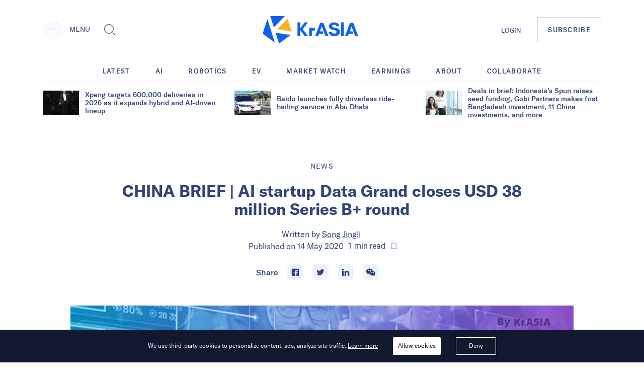

--- FILE ---
content_type: text/html; charset=utf-8
request_url: https://kr-asia.com/china-brief-ai-startup-data-grand-closes-usd-38-million-series-b-round
body_size: 61400
content:
<!DOCTYPE html><html lang="en"><head><script type="085539e5ace8836ea7205cf9-text/javascript">
                !function(f,b,e,v,n,t,s)
                {if(f.fbq)return;n=f.fbq=function(){n.callMethod?
                n.callMethod.apply(n,arguments):n.queue.push(arguments)};
                if(!f._fbq)f._fbq=n;n.push=n;n.loaded=!0;n.version='2.0';
                n.queue=[];t=b.createElement(e);t.async=!0;
                t.src=v;s=b.getElementsByTagName(e)[0];
                s.parentNode.insertBefore(t,s)}(window, document,'script',
                'https://connect.facebook.net/en_US/fbevents.js');
                fbq('init', '5233837056672344');
                fbq('track', 'PageView');
              </script><noscript><img height="1" width="1" alt="FB Pixel no script" style="display:none" src="https://www.facebook.com/tr?id=5233837056672344&amp;ev=PageView&amp;noscript=1"/></noscript><script type="085539e5ace8836ea7205cf9-text/javascript">
                (function(w,d,s,l,i){w[l]=w[l]||[];w[l].push({'gtm.start':
                new Date().getTime(),event:'gtm.js'});var f=d.getElementsByTagName(s)[0],
                j=d.createElement(s),dl=l!='dataLayer'?'&l='+l:'';j.async=true;j.src=
                'https://www.googletagmanager.com/gtm.js?id='+i+dl;f.parentNode.insertBefore(j,f);
                })(window,document,'script','dataLayer','GTM-MV5HFPF');
              </script><meta name="viewport" content="width=device-width"/><link rel="manifest" href="/manifest.json"/><link rel="apple-touch-icon" sizes="57x57" href="/images/icons/apple-icon-57x57.png"/><link rel="apple-touch-icon" sizes="60x60" href="/images/icons/apple-icon-60x60.png"/><link rel="apple-touch-icon" sizes="72x72" href="/images/icons/apple-icon-72x72.png"/><link rel="apple-touch-icon" sizes="76x76" href="/images/icons/apple-icon-76x76.png"/><link rel="apple-touch-icon" sizes="114x114" href="/images/icons/apple-icon-114x114.png"/><link rel="apple-touch-icon" sizes="120x120" href="/images/icons/apple-icon-120x120.png"/><link rel="apple-touch-icon" sizes="144x144" href="/images/icons/apple-icon-144x144.png"/><link rel="apple-touch-icon" sizes="152x152" href="/images/icons/apple-icon-152x152.png"/><link rel="apple-touch-icon" sizes="180x180" href="/images/icons/apple-icon-180x180.png"/><link rel="icon" type="image/png" sizes="192x192" href="/images/icons/android-icon-192x192.png"/><link rel="icon" type="image/png" sizes="16x16" href="/images/icons/favicon-16x16.png"/><link rel="icon" type="image/png" sizes="32x32" href="/images/icons/favicon-32x32.png"/><link rel="icon" type="image/png" sizes="96x96" href="/images/icons/favicon-96x96.png"/><meta charSet="utf-8"/><meta name="theme-color" content="#ffffff"/><meta property="og:site" content="kr-asia.com"/><meta property="og:site_name" content="KrASIA"/><meta property="twitter:site" content="@KrASIAofficial"/><meta property="twitter:card" content="summary_large_image"/><meta name="mobile-web-app-capable" content="yes"/><meta name="apple-mobile-web-app-capable" content="yes"/><meta name="application-name" content="KrASIA"/><meta name="apple-mobile-web-app-title" content="KrASIA"/><script async="" type="085539e5ace8836ea7205cf9-application/javascript" src="//anymind360.com/js/5703/ats.js"></script><title>CHINA BRIEF | AI startup Data Grand closes USD 38 million Series B+ round</title><meta name="description" content="Data Grand develops tech that can partially replace humans in a variety of tasks including data comparison and analysis and document reading."/><meta name="robots" content="index, follow, max-snippet:-1, max-image-preview:large, max-video-preview:-1"/><meta property="og:locale" content="en_US"/><meta property="og:type" content="article"/><meta property="og:title" content="CHINA BRIEF | AI startup Data Grand closes USD 38 million Series B+ round"/><meta property="og:description" content="Data Grand develops tech that can partially replace humans in a variety of tasks including data comparison and analysis and document reading."/><meta property="og:url" content="https://kr-asia.com/china-brief-ai-startup-data-grand-closes-usd-38-million-series-b-round"/><meta property="og:site_name" content="KrASIA"/><meta property="article:publisher" content="https://www.facebook.com/KrASIAofficial/"/><meta property="article:published_time" content="2020-05-14T05:42:39+00:00"/><meta property="article:modified_time" content="2026-01-20T09:36:40+00:00"/><meta property="og:image" content="https://console.kr-asia.com/wp-content/uploads/2020/02/WechatIMG297.jpeg"/><meta property="og:image:width" content="1000"/><meta property="og:image:height" content="510"/><meta property="og:image:type" content="image/jpeg"/><meta name="author" content="Song Jingli"/><meta name="twitter:card" content="summary_large_image"/><meta name="twitter:creator" content="@KrASIAofficial"/><meta name="twitter:site" content="@KrASIAofficial"/><meta name="twitter:label1" content="Written by"/><meta name="twitter:data1" content="Song Jingli"/><meta name="twitter:label2" content="Est. reading time"/><meta name="twitter:data2" content="1 minute"/><link rel="canonical" href="https://kr-asia.com/china-brief-ai-startup-data-grand-closes-usd-38-million-series-b-round"/><script type="application/ld+json">{"@context":"https://schema.org","@graph":[{"@type":"WebPage","@id":"https://kr-asia.com/china-brief-ai-startup-data-grand-closes-usd-38-million-series-b-round","url":"https://kr-asia.com/china-brief-ai-startup-data-grand-closes-usd-38-million-series-b-round","name":"CHINA BRIEF | AI startup Data Grand closes USD 38 million Series B+ round","isPartOf":{"@id":"https://kr-asia.com/#website"},"datePublished":"2020-05-14T05:42:39+00:00","dateModified":"2026-01-20T09:36:40+00:00","author":{"@id":"https://kr-asia.com/#/schema/person/d3a52e38d55c28068db18a951448facd"},"description":"Data Grand develops tech that can partially replace humans in a variety of tasks including data comparison and analysis and document reading.","breadcrumb":{"@id":"https://kr-asia.com/china-brief-ai-startup-data-grand-closes-usd-38-million-series-b-round#breadcrumb"},"inLanguage":"en-US","potentialAction":[{"@type":"ReadAction","target":["https://kr-asia.com/china-brief-ai-startup-data-grand-closes-usd-38-million-series-b-round"]}]},{"@type":"BreadcrumbList","@id":"https://kr-asia.com/china-brief-ai-startup-data-grand-closes-usd-38-million-series-b-round#breadcrumb","itemListElement":[{"@type":"ListItem","position":1,"name":"Home","item":"https://kr-asia.com/"},{"@type":"ListItem","position":2,"name":"CHINA BRIEF | AI startup Data Grand closes USD 38 million Series B+ round"}]},{"@type":"WebSite","@id":"https://kr-asia.com/#website","url":"https://kr-asia.com/","name":"KrASIA","description":"Decoding China&#039;s tech and business pulse","potentialAction":[{"@type":"SearchAction","target":{"@type":"EntryPoint","urlTemplate":"https://kr-asia.com/?s={search_term_string}"},"query-input":"required name=search_term_string"}],"inLanguage":"en-US"},{"@type":"Person","@id":"https://kr-asia.com/#/schema/person/d3a52e38d55c28068db18a951448facd","name":"Song Jingli","image":{"@type":"ImageObject","inLanguage":"en-US","@id":"https://kr-asia.com/#/schema/person/image/","url":"https://secure.gravatar.com/avatar/b1f58c52050738746ae9a2be6555a9ab?s=96&d=blank&r=g","contentUrl":"https://secure.gravatar.com/avatar/b1f58c52050738746ae9a2be6555a9ab?s=96&d=blank&r=g","caption":"Song Jingli"},"url":"https://kr-asia.com/author/jingli"}]}</script><link rel="amphtml" href="https://amp.kr-asia.com/china-brief-ai-startup-data-grand-closes-usd-38-million-series-b-round"/><meta name="next-head-count" content="53"/><link rel="preload" href="/_next/static/css/71fdf5a1bb678b0f9bcf.css" as="style"/><link rel="stylesheet" href="/_next/static/css/71fdf5a1bb678b0f9bcf.css"/><link rel="preload" href="/_next/static/chunks/main-1cf04f4cc09e991a0ccc.js" as="script"/><link rel="preload" href="/_next/static/chunks/webpack-f90d187fdec3a0bbafdb.js" as="script"/><link rel="preload" href="/_next/static/chunks/framework.e1091248ddbd2b9ca91f.js" as="script"/><link rel="preload" href="/_next/static/chunks/a1d3aec4.63b543c7edeac07fb22a.js" as="script"/><link rel="preload" href="/_next/static/chunks/baedf866.94997f33d6b691acba25.js" as="script"/><link rel="preload" href="/_next/static/chunks/c5c6e57c.94592348236abc7629ce.js" as="script"/><link rel="preload" href="/_next/static/chunks/c843e82f5b8fb0ae4a5322fd28f23c5339dcba8c.222ee85922c33e83ed30.js" as="script"/><link rel="preload" href="/_next/static/chunks/7dfb89a03a5f2a77d6d050f25885953d1e2b8056.c32761084b287b7a26bb.js" as="script"/><link rel="preload" href="/_next/static/chunks/a8b9b67dee2d274df6a21a8751c4a45e73ecdd32.06a205f83c5f5314629a.js" as="script"/><link rel="preload" href="/_next/static/chunks/226be3fefd89c9abc8177f4402f011f66b9cd66f.f8e4b12225ed029e9c01.js" as="script"/><link rel="preload" href="/_next/static/chunks/4c31a6f94cd6042b66a59f2ac40aa63136954e39.a382c56b38ceac9508cb.js" as="script"/><link rel="preload" href="/_next/static/chunks/pages/_app-802ffc5d60ec27a00b1d.js" as="script"/><link rel="preload" href="/_next/static/chunks/6d010720153a43156e655ae52d9885e5e817e489.75ef5aac8472076f06ac.js" as="script"/><link rel="preload" href="/_next/static/chunks/d19b81678af42d49f313d03e0ff6f659f1fa551f.b753d865c300a55ba52f.js" as="script"/><link rel="preload" href="/_next/static/chunks/10.7e4c9faeeb4f37101706.js" as="script"/><link rel="preload" href="/_next/static/chunks/ae6e4829caf0c55dfa8002852465e549f9bcda24.7cb4a390c927e68a9007.js" as="script"/><link rel="preload" href="/_next/static/chunks/c7a933e60e7d03227de7de3d592c38ed24fef3a2.43611ebc4f62e26d50b5.js" as="script"/><link rel="preload" href="/_next/static/chunks/ae1caa598771893d9b443d6a7c967071246af392.bcadf35740d1d861cfb7.js" as="script"/><link rel="preload" href="/_next/static/chunks/f75f16a9502275e8fe89fb682a71bb02beeadf3d.05416641b587684fdff1.js" as="script"/><link rel="preload" href="/_next/static/chunks/a1627d7545e2958d26910b67f6525e284af3b4f7.6689970a8ad3df095798.js" as="script"/><link rel="preload" href="/_next/static/chunks/c1b84e4997a33d8254c0645cb9b218d866d58d1a.4c75934525a9618d8eaf.js" as="script"/><link rel="preload" href="/_next/static/chunks/7bbd385c3af0ca0565e2587a97101b45641dd92f.1771ed15fea56408712f.js" as="script"/><link rel="preload" href="/_next/static/chunks/pages/%5Bslug%5D-7f9bc3ff5d1bfcb831e4.js" as="script"/></head><body><div id="__next"><style data-emotion="css-global 1syi0wy">html{line-height:1.5;-webkit-text-size-adjust:100%;font-family:system-ui,sans-serif;-webkit-font-smoothing:antialiased;text-rendering:optimizeLegibility;-moz-osx-font-smoothing:grayscale;touch-action:manipulation;}body{position:relative;min-height:100%;font-feature-settings:'kern';}*,*::before,*::after{border-width:0;border-style:solid;box-sizing:border-box;}main{display:block;}hr{border-top-width:1px;box-sizing:content-box;height:0;overflow:visible;}pre,code,kbd,samp{font-family:SFMono-Regular,Menlo,Monaco,Consolas,monospace;font-size:1em;}a{background-color:transparent;color:inherit;-webkit-text-decoration:inherit;text-decoration:inherit;}abbr[title]{border-bottom:none;-webkit-text-decoration:underline;text-decoration:underline;-webkit-text-decoration:underline dotted;-webkit-text-decoration:underline dotted;text-decoration:underline dotted;}b,strong{font-weight:bold;}small{font-size:80%;}sub,sup{font-size:75%;line-height:0;position:relative;vertical-align:baseline;}sub{bottom:-0.25em;}sup{top:-0.5em;}img{border-style:none;}button,input,optgroup,select,textarea{font-family:inherit;font-size:100%;line-height:1.15;margin:0;}button,input{overflow:visible;}button,select{text-transform:none;}button::-moz-focus-inner,[type="button"]::-moz-focus-inner,[type="reset"]::-moz-focus-inner,[type="submit"]::-moz-focus-inner{border-style:none;padding:0;}fieldset{padding:0.35em 0.75em 0.625em;}legend{box-sizing:border-box;color:inherit;display:table;max-width:100%;padding:0;white-space:normal;}progress{vertical-align:baseline;}textarea{overflow:auto;}[type="checkbox"],[type="radio"]{box-sizing:border-box;padding:0;}[type="number"]::-webkit-inner-spin-button,[type="number"]::-webkit-outer-spin-button{-webkit-appearance:none!important;}input[type="number"]{-moz-appearance:textfield;}[type="search"]{-webkit-appearance:textfield;outline-offset:-2px;}[type="search"]::-webkit-search-decoration{-webkit-appearance:none!important;}::-webkit-file-upload-button{-webkit-appearance:button;font:inherit;}details{display:block;}summary{display:-webkit-box;display:-webkit-list-item;display:-ms-list-itembox;display:list-item;}template{display:none;}[hidden]{display:none!important;}body,blockquote,dl,dd,h1,h2,h3,h4,h5,h6,hr,figure,p,pre{margin:0;}button{background:transparent;padding:0;}fieldset{margin:0;padding:0;}ol,ul{margin:0;padding:0;}textarea{resize:vertical;}button,[role="button"]{cursor:pointer;}button::-moz-focus-inner{border:0!important;}table{border-collapse:collapse;}h1,h2,h3,h4,h5,h6{font-size:inherit;font-weight:inherit;}button,input,optgroup,select,textarea{padding:0;line-height:inherit;color:inherit;}img,svg,video,canvas,audio,iframe,embed,object{display:block;vertical-align:middle;}img,video{max-width:100%;height:auto;}[data-js-focus-visible] :focus:not([data-focus-visible-added]){outline:none;box-shadow:none;}select::-ms-expand{display:none;}</style><style data-emotion="css-global 1l25ru4">body{font-family:GT America;color:#314475;background:#FFFFFF;-webkit-transition:background-color 0.2s;transition:background-color 0.2s;line-height:1.5;background-color:#fff;}*::-webkit-input-placeholder{color:#A0AEC0;}*::-moz-placeholder{color:#A0AEC0;}*:-ms-input-placeholder{color:#A0AEC0;}*::placeholder{color:#A0AEC0;}*,*::before,::after{border-color:#E2E8F0;word-wrap:break-word;}</style><div class="css-0"><style data-emotion="css 10p98jm">.css-10p98jm{display:-webkit-box;display:-webkit-flex;display:-ms-flexbox;display:flex;-webkit-flex-direction:column;-ms-flex-direction:column;flex-direction:column;background:#fff;}</style><header class="css-10p98jm"><style data-emotion="css 11y6r82">.css-11y6r82{width:100%;margin-left:auto;margin-right:auto;max-width:1600px;padding-left:16px;padding-right:16px;padding-top:15px;padding-bottom:15px;display:grid;grid-template-columns:repeat(3, 1fr);-webkit-box-pack:justify;-webkit-justify-content:space-between;justify-content:space-between;-webkit-align-items:center;-webkit-box-align:center;-ms-flex-align:center;align-items:center;}@media screen and (min-width: 30em){.css-11y6r82{padding-left:50px;padding-right:50px;}}@media screen and (min-width: 48em){.css-11y6r82{padding-left:50px;padding-right:50px;padding-top:32px;padding-bottom:32px;}}@media screen and (min-width: 62em){.css-11y6r82{padding-left:85px;padding-right:85px;display:-webkit-box;display:-webkit-flex;display:-ms-flexbox;display:flex;}}</style><div class="chakra-container css-11y6r82"><style data-emotion="css yyk66a">.css-yyk66a{-webkit-align-items:center;-webkit-box-align:center;-ms-flex-align:center;align-items:center;}@media screen and (min-width: 62em){.css-yyk66a{display:-webkit-box;display:-webkit-flex;display:-ms-flexbox;display:flex;}}</style><div data-id="2121" class="css-yyk66a"><style data-emotion="css 1ehrzye">.css-1ehrzye{display:none;font-size:14px;line-height:17px;}@media screen and (min-width: 48em){.css-1ehrzye{display:block;}}</style><div class="css-1ehrzye"><style data-emotion="css u8n9sl">.css-u8n9sl{display:-webkit-inline-box;display:-webkit-inline-flex;display:-ms-inline-flexbox;display:inline-flex;-webkit-appearance:none;-moz-appearance:none;-ms-appearance:none;appearance:none;-webkit-align-items:center;-webkit-box-align:center;-ms-flex-align:center;align-items:center;-webkit-box-pack:center;-ms-flex-pack:center;-webkit-justify-content:center;justify-content:center;-webkit-transition:all 250ms;transition:all 250ms;-webkit-user-select:none;-moz-user-select:none;-ms-user-select:none;user-select:none;position:relative;white-space:nowrap;vertical-align:middle;outline:none;width:auto;line-height:1.2;border-radius:50%;font-weight:600;height:2.5rem;min-width:2.5rem;font-size:36px;padding-left:1rem;padding-right:1rem;padding:0;margin-right:13px;background-color:#F9FAFF;color:#1067F0;}.css-u8n9sl:focus,.css-u8n9sl[data-focus]{box-shadow:0 0 0 3px rgba(66, 153, 225, 0.6);}.css-u8n9sl[disabled],.css-u8n9sl[disabled]:focus,.css-u8n9sl[disabled]:hover,.css-u8n9sl[aria-disabled=true],.css-u8n9sl[aria-disabled=true]:focus,.css-u8n9sl[aria-disabled=true]:hover,.css-u8n9sl[data-disabled],.css-u8n9sl[data-disabled]:focus,.css-u8n9sl[data-disabled]:hover{opacity:0.4;cursor:not-allowed;box-shadow:none;}.css-u8n9sl:hover[disabled],.css-u8n9sl[data-hover][disabled],.css-u8n9sl:hover[disabled]:focus,.css-u8n9sl[data-hover][disabled]:focus,.css-u8n9sl:hover[disabled]:hover,.css-u8n9sl[data-hover][disabled]:hover,.css-u8n9sl:hover[aria-disabled=true],.css-u8n9sl[data-hover][aria-disabled=true],.css-u8n9sl:hover[aria-disabled=true]:focus,.css-u8n9sl[data-hover][aria-disabled=true]:focus,.css-u8n9sl:hover[aria-disabled=true]:hover,.css-u8n9sl[data-hover][aria-disabled=true]:hover,.css-u8n9sl:hover[data-disabled],.css-u8n9sl[data-hover][data-disabled],.css-u8n9sl:hover[data-disabled]:focus,.css-u8n9sl[data-hover][data-disabled]:focus,.css-u8n9sl:hover[data-disabled]:hover,.css-u8n9sl[data-hover][data-disabled]:hover{background:initial;}@media screen and (min-width: 30em){.css-u8n9sl{font-size:48px;}}</style><button type="button" class="chakra-button css-u8n9sl" aria-label="Menu"><svg width="24" height="24" viewBox="0 0 24 24" fill="currentColor" color="#314475" aria-hidden="true" focusable="false"><path d="M6 14h12v1H6zM6 10h12v1H6z"></path></svg></button><style data-emotion="css 6n7j50">.css-6n7j50{display:inline;}</style><div class="css-6n7j50">MENU</div></div><style data-emotion="css 1748px8">.css-1748px8{display:none;margin-left:19px;}@media screen and (min-width: 62em){.css-1748px8{display:-webkit-inline-box;display:-webkit-inline-flex;display:-ms-inline-flexbox;display:inline-flex;}}</style><div class="css-1748px8"><style data-emotion="css xc5h29">.css-xc5h29{display:-webkit-inline-box;display:-webkit-inline-flex;display:-ms-inline-flexbox;display:inline-flex;-webkit-appearance:none;-moz-appearance:none;-ms-appearance:none;appearance:none;-webkit-align-items:center;-webkit-box-align:center;-ms-flex-align:center;align-items:center;-webkit-box-pack:center;-ms-flex-pack:center;-webkit-justify-content:center;justify-content:center;-webkit-transition:all 250ms;transition:all 250ms;-webkit-user-select:none;-moz-user-select:none;-ms-user-select:none;user-select:none;position:relative;white-space:nowrap;vertical-align:middle;outline:none;width:auto;line-height:1.2;border-radius:0.375rem;font-weight:600;height:2.5rem;min-width:2.5rem;font-size:24px;padding-left:1rem;padding-right:1rem;padding:0;}.css-xc5h29:focus,.css-xc5h29[data-focus]{box-shadow:0 0 0 3px rgba(66, 153, 225, 0.6);}.css-xc5h29[disabled],.css-xc5h29[disabled]:focus,.css-xc5h29[disabled]:hover,.css-xc5h29[aria-disabled=true],.css-xc5h29[aria-disabled=true]:focus,.css-xc5h29[aria-disabled=true]:hover,.css-xc5h29[data-disabled],.css-xc5h29[data-disabled]:focus,.css-xc5h29[data-disabled]:hover{opacity:0.4;cursor:not-allowed;box-shadow:none;}.css-xc5h29:hover[disabled],.css-xc5h29[data-hover][disabled],.css-xc5h29:hover[disabled]:focus,.css-xc5h29[data-hover][disabled]:focus,.css-xc5h29:hover[disabled]:hover,.css-xc5h29[data-hover][disabled]:hover,.css-xc5h29:hover[aria-disabled=true],.css-xc5h29[data-hover][aria-disabled=true],.css-xc5h29:hover[aria-disabled=true]:focus,.css-xc5h29[data-hover][aria-disabled=true]:focus,.css-xc5h29:hover[aria-disabled=true]:hover,.css-xc5h29[data-hover][aria-disabled=true]:hover,.css-xc5h29:hover[data-disabled],.css-xc5h29[data-hover][data-disabled],.css-xc5h29:hover[data-disabled]:focus,.css-xc5h29[data-hover][data-disabled]:focus,.css-xc5h29:hover[data-disabled]:hover,.css-xc5h29[data-hover][data-disabled]:hover{background:initial;}</style><button type="button" class="chakra-button css-xc5h29" aria-label="Toggle Search"><svg width="1em" height="1em" viewBox="0 0 24 24" fill="currentColor" aria-hidden="true" focusable="false"><path d="M18.134 17.135l-.96.966L22.038 23l.96-.967-4.865-4.898zm-.48.483l4.866 4.899-4.867-4.899zM18.902 14.503c.596-1.27.9-2.63.9-4.039 0-5.218-4.217-9.464-9.4-9.464C5.218 1 1 5.246 1 10.464s4.218 9.464 9.402 9.464c1.411 0 2.77-.308 4.037-.917l.106-.05 4.307-4.351.05-.107zm-4.756 3.89a8.622 8.622 0 01-3.744.849c-4.817 0-8.722-3.93-8.722-8.778 0-4.848 3.905-8.78 8.722-8.78 4.816 0 8.722 3.932 8.722 8.78 0 1.341-.3 2.611-.834 3.747l-4.143 4.182z"></path><path d="M10.402 1.684c-4.817 0-8.722 3.932-8.722 8.78 0 4.848 3.905 8.78 8.722 8.78 1.34 0 2.61-.306 3.745-.848l4.14-4.183a8.773 8.773 0 00.835-3.747c0-4.85-3.904-8.782-8.72-8.782zm7.32 12.128l-3.972 4.011a7.906 7.906 0 01-3.348.735c-4.436 0-8.043-3.631-8.043-8.094 0-4.465 3.607-8.096 8.043-8.096 4.436 0 8.042 3.63 8.042 8.096a8.085 8.085 0 01-.723 3.348z"></path></svg></button></div></div><style data-emotion="css tddfjc">.css-tddfjc{justify-self:center;}</style><a href="/" title="KrASIA Homepage" class="css-tddfjc"><style data-emotion="css ohqml2">.css-ohqml2{width:85px;}@media screen and (min-width: 30em){.css-ohqml2{width:160px;}}@media screen and (min-width: 48em){.css-ohqml2{width:190px;}}</style><img src="/images/logo.png" alt="KrASIA" class="css-ohqml2"/></a><style data-emotion="css p02pnc">.css-p02pnc{display:-webkit-box;display:-webkit-flex;display:-ms-flexbox;display:flex;justify-self:end;-webkit-align-items:center;-webkit-box-align:center;-ms-flex-align:center;align-items:center;}</style><nav aria-label="Main Navigation" class="css-p02pnc"><style data-emotion="css 1qy699g">.css-1qy699g{display:none;}@media screen and (min-width: 48em){.css-1qy699g{display:initial;}}.css-1qy699g>a{font-size:20px;line-height:24px;color:inherit;}@media screen and (min-width: 48em){.css-1qy699g>a{font-size:13px;line-height:16px;}}</style><div class="css-1qy699g"><a href="/sign-in">LOGIN</a></div><style data-emotion="css 29bfu2">.css-29bfu2{display:-webkit-inline-box;display:-webkit-inline-flex;display:-ms-inline-flexbox;display:inline-flex;margin-left:0;}@media screen and (min-width: 30em){.css-29bfu2{margin-left:32px;}}</style><div class="css-29bfu2"><a href="/subscribe"><style data-emotion="css 1d4x22u">.css-1d4x22u{display:-webkit-inline-box;display:-webkit-inline-flex;display:-ms-inline-flexbox;display:inline-flex;-webkit-appearance:none;-moz-appearance:none;-ms-appearance:none;appearance:none;-webkit-align-items:center;-webkit-box-align:center;-ms-flex-align:center;align-items:center;-webkit-box-pack:center;-ms-flex-pack:center;-webkit-justify-content:center;justify-content:center;-webkit-transition:all 250ms;transition:all 250ms;-webkit-user-select:none;-moz-user-select:none;-ms-user-select:none;user-select:none;position:relative;white-space:nowrap;vertical-align:middle;outline:none;width:auto;line-height:16px;border-radius:0;font-weight:500;height:auto;min-width:2.5rem;font-size:10px;padding-left:1rem;padding-right:1rem;padding:0.75rem;border:1px solid #cccc;letter-spacing:0.1em;}.css-1d4x22u:focus,.css-1d4x22u[data-focus]{box-shadow:0 0 0 3px rgba(66, 153, 225, 0.6);}.css-1d4x22u[disabled],.css-1d4x22u[disabled]:focus,.css-1d4x22u[disabled]:hover,.css-1d4x22u[aria-disabled=true],.css-1d4x22u[aria-disabled=true]:focus,.css-1d4x22u[aria-disabled=true]:hover,.css-1d4x22u[data-disabled],.css-1d4x22u[data-disabled]:focus,.css-1d4x22u[data-disabled]:hover{opacity:0.4;cursor:not-allowed;box-shadow:none;}.css-1d4x22u:hover,.css-1d4x22u[data-hover]{color:#FFFFFF;background:#1067F0;}.css-1d4x22u:hover[disabled],.css-1d4x22u[data-hover][disabled],.css-1d4x22u:hover[disabled]:focus,.css-1d4x22u[data-hover][disabled]:focus,.css-1d4x22u:hover[disabled]:hover,.css-1d4x22u[data-hover][disabled]:hover,.css-1d4x22u:hover[aria-disabled=true],.css-1d4x22u[data-hover][aria-disabled=true],.css-1d4x22u:hover[aria-disabled=true]:focus,.css-1d4x22u[data-hover][aria-disabled=true]:focus,.css-1d4x22u:hover[aria-disabled=true]:hover,.css-1d4x22u[data-hover][aria-disabled=true]:hover,.css-1d4x22u:hover[data-disabled],.css-1d4x22u[data-hover][data-disabled],.css-1d4x22u:hover[data-disabled]:focus,.css-1d4x22u[data-hover][data-disabled]:focus,.css-1d4x22u:hover[data-disabled]:hover,.css-1d4x22u[data-hover][data-disabled]:hover{background:initial;}@media screen and (min-width: 30em){.css-1d4x22u{font-size:13px;}}@media screen and (min-width: 48em){.css-1d4x22u{padding:1rem 1.25rem;}}</style><button type="button" class="chakra-button css-1d4x22u">SUBSCRIBE</button></a></div></nav></div></header><main><style data-emotion="css 1yvxk32">.css-1yvxk32{width:100%;margin-left:auto;margin-right:auto;max-width:1600px;padding-left:16px;padding-right:16px;padding-top:40px;padding-bottom:20px;}@media screen and (min-width: 30em){.css-1yvxk32{padding-left:50px;padding-right:50px;}}@media screen and (min-width: 48em){.css-1yvxk32{padding-left:50px;padding-right:50px;}}@media screen and (min-width: 62em){.css-1yvxk32{padding-top:70px;padding-left:85px;padding-right:85px;}}</style><div class="chakra-container css-1yvxk32"><style data-emotion="css 1gv9obu">.css-1gv9obu{max-width:1000px;margin-right:auto;margin-left:auto;}</style><div class="css-1gv9obu"><style data-emotion="css 8atqhb">.css-8atqhb{width:100%;}</style><div class="css-8atqhb"><article class="css-0"><style data-emotion="css xi606m">.css-xi606m{text-align:center;}</style><header class="css-xi606m"><style data-emotion="css 13m3i08">.css-13m3i08{text-transform:uppercase;font-style:normal;font-weight:400;font-size:14px;line-height:18px;letter-spacing:0.1em;}</style><a href="/topic/news" class="css-13m3i08"><span>News</span></a><style data-emotion="css 1u4bbsc">.css-1u4bbsc{font-style:normal;font-weight:700;font-size:26px;line-height:28px;margin-left:auto;margin-right:auto;margin-top:16px;}@media screen and (min-width: 48em){.css-1u4bbsc{max-width:840px;margin-top:20px;}}@media screen and (min-width: 62em){.css-1u4bbsc{font-size:32px;line-height:36px;}}</style><h1 class="css-1u4bbsc"><span>CHINA BRIEF | AI startup Data Grand closes USD 38 million Series B+ round</span></h1><style data-emotion="css y9cs10">.css-y9cs10{font-size:18px;line-height:24px;margin-top:16px;text-align:center;font-weight:400;}@media screen and (min-width: 48em){.css-y9cs10{font-size:16px;line-height:24px;margin-top:20px;}}</style><p class="css-y9cs10">Written by<!-- --> <style data-emotion="css 15jcovi">.css-15jcovi{-webkit-text-decoration:underline;text-decoration:underline;display:block;}@media screen and (min-width: 48em){.css-15jcovi{display:inline;}}</style><a href="/author/jingli" class="css-15jcovi">Song Jingli</a> <style data-emotion="css yfgmme">.css-yfgmme{margin-left:5px;display:-webkit-box;display:-webkit-flex;display:-ms-flexbox;display:flex;-webkit-box-pack:center;-ms-flex-pack:center;-webkit-justify-content:center;justify-content:center;}</style><span class="css-yfgmme">Published on <time dateTime="2020-05-14T05:42:39.000Z">14 May 2020</time>  <style data-emotion="css 1mlvrfn">.css-1mlvrfn{font-family:Roboto;font-size:16px;line-height:24px;}</style><span class="css-1mlvrfn">1<!-- --> min<!-- --> read</span><style data-emotion="css 1pzjc6w">.css-1pzjc6w{display:-webkit-inline-box;display:-webkit-inline-flex;display:-ms-inline-flexbox;display:inline-flex;-webkit-appearance:none;-moz-appearance:none;-ms-appearance:none;appearance:none;-webkit-align-items:center;-webkit-box-align:center;-ms-flex-align:center;align-items:center;-webkit-box-pack:center;-ms-flex-pack:center;-webkit-justify-content:center;justify-content:center;-webkit-transition:all 250ms;transition:all 250ms;-webkit-user-select:none;-moz-user-select:none;-ms-user-select:none;user-select:none;position:relative;white-space:nowrap;vertical-align:middle;outline:none;width:auto;line-height:inherit;border-radius:0;font-weight:600;height:32px;min-width:0;font-size:24px;padding-left:1rem;padding-right:1rem;background:none;color:inherit;margin:0;padding:0;margin-left:8px;}.css-1pzjc6w:focus,.css-1pzjc6w[data-focus]{box-shadow:0 0 0 3px rgba(66, 153, 225, 0.6);}.css-1pzjc6w[disabled],.css-1pzjc6w[disabled]:focus,.css-1pzjc6w[disabled]:hover,.css-1pzjc6w[aria-disabled=true],.css-1pzjc6w[aria-disabled=true]:focus,.css-1pzjc6w[aria-disabled=true]:hover,.css-1pzjc6w[data-disabled],.css-1pzjc6w[data-disabled]:focus,.css-1pzjc6w[data-disabled]:hover{opacity:0.4;cursor:not-allowed;box-shadow:none;}.css-1pzjc6w:hover[disabled],.css-1pzjc6w[data-hover][disabled],.css-1pzjc6w:hover[disabled]:focus,.css-1pzjc6w[data-hover][disabled]:focus,.css-1pzjc6w:hover[disabled]:hover,.css-1pzjc6w[data-hover][disabled]:hover,.css-1pzjc6w:hover[aria-disabled=true],.css-1pzjc6w[data-hover][aria-disabled=true],.css-1pzjc6w:hover[aria-disabled=true]:focus,.css-1pzjc6w[data-hover][aria-disabled=true]:focus,.css-1pzjc6w:hover[aria-disabled=true]:hover,.css-1pzjc6w[data-hover][aria-disabled=true]:hover,.css-1pzjc6w:hover[data-disabled],.css-1pzjc6w[data-hover][data-disabled],.css-1pzjc6w:hover[data-disabled]:focus,.css-1pzjc6w[data-hover][data-disabled]:focus,.css-1pzjc6w:hover[data-disabled]:hover,.css-1pzjc6w[data-hover][data-disabled]:hover{background:initial;}@media screen and (min-width: 62em){.css-1pzjc6w{font-size:18px;height:24px;}}</style><button disabled="" type="button" class="chakra-button css-1pzjc6w" aria-label="Bookmark this article"><svg width="1em" height="1em" viewBox="0 0 24 24" fill="currentColor"><path d="M0 0h24v24H0z" fill="none"></path><path d="M17 3H7c-1.1 0-1.99.9-1.99 2L5 21l7-3 7 3V5c0-1.1-.9-2-2-2zm0 15l-5-2.18L7 18V5h10v13z"></path></svg></button></span></p><style data-emotion="css 1hh61a1">.css-1hh61a1{margin-top:18px;display:-webkit-box;display:-webkit-flex;display:-ms-flexbox;display:flex;-webkit-box-pack:center;-ms-flex-pack:center;-webkit-justify-content:center;justify-content:center;-webkit-align-items:center;-webkit-box-align:center;-ms-flex-align:center;align-items:center;-webkit-box-flex-wrap:wrap;-webkit-flex-wrap:wrap;-ms-flex-wrap:wrap;flex-wrap:wrap;}@media screen and (min-width: 30em){.css-1hh61a1{margin-top:24px;}}</style><div class="css-1hh61a1"><style data-emotion="css uyl1og">.css-uyl1og{margin-right:9px;font-weight:500;font-size:1rem;line-height:24px;}</style><div class="css-uyl1og">Share</div><style data-emotion="css 1ucp3rq">.css-1ucp3rq{display:-webkit-box;display:-webkit-flex;display:-ms-flexbox;display:flex;-webkit-box-pack:center;-ms-flex-pack:center;-webkit-justify-content:center;justify-content:center;margin-right:9px;}</style><div class="css-1ucp3rq"><style data-emotion="css 1tmp333">.css-1tmp333{display:-webkit-inline-box;display:-webkit-inline-flex;display:-ms-inline-flexbox;display:inline-flex;-webkit-appearance:none;-moz-appearance:none;-ms-appearance:none;appearance:none;-webkit-align-items:center;-webkit-box-align:center;-ms-flex-align:center;align-items:center;-webkit-box-pack:center;-ms-flex-pack:center;-webkit-justify-content:center;justify-content:center;-webkit-transition:all 250ms;transition:all 250ms;-webkit-user-select:none;-moz-user-select:none;-ms-user-select:none;user-select:none;position:relative;white-space:nowrap;vertical-align:middle;outline:none;width:32px;line-height:inherit;border-radius:8px;font-weight:600;height:32px;min-width:0;font-size:16px;padding-left:1rem;padding-right:1rem;background:none;color:#314475;margin:0;padding:0;margin-left:9px;margin-right:9px;text-align:center;background-color:#EEF2FA;}.css-1tmp333:focus,.css-1tmp333[data-focus]{box-shadow:0 0 0 3px rgba(66, 153, 225, 0.6);}.css-1tmp333[disabled],.css-1tmp333[disabled]:focus,.css-1tmp333[disabled]:hover,.css-1tmp333[aria-disabled=true],.css-1tmp333[aria-disabled=true]:focus,.css-1tmp333[aria-disabled=true]:hover,.css-1tmp333[data-disabled],.css-1tmp333[data-disabled]:focus,.css-1tmp333[data-disabled]:hover{opacity:0.4;cursor:not-allowed;box-shadow:none;}.css-1tmp333:hover[disabled],.css-1tmp333[data-hover][disabled],.css-1tmp333:hover[disabled]:focus,.css-1tmp333[data-hover][disabled]:focus,.css-1tmp333:hover[disabled]:hover,.css-1tmp333[data-hover][disabled]:hover,.css-1tmp333:hover[aria-disabled=true],.css-1tmp333[data-hover][aria-disabled=true],.css-1tmp333:hover[aria-disabled=true]:focus,.css-1tmp333[data-hover][aria-disabled=true]:focus,.css-1tmp333:hover[aria-disabled=true]:hover,.css-1tmp333[data-hover][aria-disabled=true]:hover,.css-1tmp333:hover[data-disabled],.css-1tmp333[data-hover][data-disabled],.css-1tmp333:hover[data-disabled]:focus,.css-1tmp333[data-hover][data-disabled]:focus,.css-1tmp333:hover[data-disabled]:hover,.css-1tmp333[data-hover][data-disabled]:hover{background:initial;}</style><button type="button" class="chakra-button css-1tmp333" aria-label="Facebook"><svg width="1em" height="1em" viewBox="0 0 24 24" fill="currentColor"><path d="M20.036 1H3.965A2.964 2.964 0 001 3.964v16.071A2.964 2.964 0 003.964 23h7.926l.014-7.862H9.86a.482.482 0 01-.481-.48l-.01-2.534a.482.482 0 01.482-.484h2.039V9.19c0-2.842 1.735-4.389 4.27-4.389h2.08c.267 0 .482.216.482.482v2.137a.483.483 0 01-.482.482h-1.276c-1.379 0-1.646.656-1.646 1.617v2.12h3.03c.288 0 .512.252.478.539l-.3 2.534a.482.482 0 01-.479.425h-2.715L15.319 23h4.717A2.964 2.964 0 0023 20.036V3.964A2.964 2.964 0 0020.036 1z"></path></svg></button><button type="button" class="chakra-button css-1tmp333" aria-label="Twitter"><svg width="1em" height="1em" viewBox="0 0 24 24" fill="currentColor"><path d="M22.65 5.094a8.82 8.82 0 01-1.517.503 4.636 4.636 0 001.248-1.955c.07-.214-.166-.399-.362-.285a8.825 8.825 0 01-2.32.942.608.608 0 01-.55-.134A4.787 4.787 0 0016.01 3c-.5 0-1.006.077-1.503.228-1.537.47-2.724 1.717-3.097 3.257a4.906 4.906 0 00-.112 1.718.164.164 0 01-.043.13.179.179 0 01-.131.059h-.017a12.5 12.5 0 01-8.547-4.493.25.25 0 00-.407.031c-.42.71-.642 1.52-.642 2.346 0 1.264.516 2.456 1.414 3.325a4.292 4.292 0 01-1.082-.412.248.248 0 00-.369.21c-.023 1.88 1.095 3.552 2.77 4.304a4.354 4.354 0 01-.9-.074.245.245 0 00-.282.314c.543 1.67 2.005 2.901 3.754 3.18a8.857 8.857 0 01-4.902 1.465h-.548a.362.362 0 00-.356.269.368.368 0 00.18.408A13.187 13.187 0 007.733 21c2.01 0 3.891-.392 5.59-1.166a12.333 12.333 0 004.09-3.015 13.17 13.17 0 002.505-4.126 12.85 12.85 0 00.851-4.516v-.07c0-.24.11-.466.302-.619a9.274 9.274 0 001.886-2.036c.138-.202-.08-.457-.307-.358z"></path></svg></button><button type="button" class="chakra-button css-1tmp333" aria-label="Linkedin"><svg width="1em" height="1em" viewBox="0 0 24 24" fill="currentColor"><path d="M6.363 22.257c0 .41-.334.743-.748.743H2.432a.746.746 0 01-.748-.743V9c0-.41.335-.743.748-.743h3.184c.413 0 .748.332.748.743v13.256zM4.024 7.009A3.015 3.015 0 007.05 4.004 3.015 3.015 0 004.024 1 3.015 3.015 0 001 4.004 3.015 3.015 0 004.024 7.01zM23 22.317a.685.685 0 01-.688.683h-3.416a.685.685 0 01-.687-.683v-6.218c0-.928.273-4.065-2.44-4.065-2.106 0-2.533 2.148-2.618 3.111v7.172a.685.685 0 01-.688.683H9.159a.685.685 0 01-.688-.683V8.94c0-.377.308-.683.688-.683h3.304c.38 0 .688.306.688.683v1.156c.78-1.163 1.94-2.062 4.41-2.062 5.47 0 5.439 5.077 5.439 7.866v6.416z"></path></svg></button><style data-emotion="css 2r7lcl">.css-2r7lcl{display:-webkit-inline-box;display:-webkit-inline-flex;display:-ms-inline-flexbox;display:inline-flex;-webkit-appearance:none;-moz-appearance:none;-ms-appearance:none;appearance:none;-webkit-align-items:center;-webkit-box-align:center;-ms-flex-align:center;align-items:center;-webkit-box-pack:center;-ms-flex-pack:center;-webkit-justify-content:center;justify-content:center;-webkit-transition:all 250ms;transition:all 250ms;-webkit-user-select:none;-moz-user-select:none;-ms-user-select:none;user-select:none;position:relative;white-space:nowrap;vertical-align:middle;outline:none;width:32px;line-height:inherit;border-radius:8px;font-weight:600;height:32px;min-width:0;font-size:20px;padding-left:1rem;padding-right:1rem;background:none;color:#314475;margin:0;padding:0;margin-left:9px;margin-right:9px;text-align:center;background-color:#EEF2FA;}.css-2r7lcl:focus,.css-2r7lcl[data-focus]{box-shadow:0 0 0 3px rgba(66, 153, 225, 0.6);}.css-2r7lcl[disabled],.css-2r7lcl[disabled]:focus,.css-2r7lcl[disabled]:hover,.css-2r7lcl[aria-disabled=true],.css-2r7lcl[aria-disabled=true]:focus,.css-2r7lcl[aria-disabled=true]:hover,.css-2r7lcl[data-disabled],.css-2r7lcl[data-disabled]:focus,.css-2r7lcl[data-disabled]:hover{opacity:0.4;cursor:not-allowed;box-shadow:none;}.css-2r7lcl:hover[disabled],.css-2r7lcl[data-hover][disabled],.css-2r7lcl:hover[disabled]:focus,.css-2r7lcl[data-hover][disabled]:focus,.css-2r7lcl:hover[disabled]:hover,.css-2r7lcl[data-hover][disabled]:hover,.css-2r7lcl:hover[aria-disabled=true],.css-2r7lcl[data-hover][aria-disabled=true],.css-2r7lcl:hover[aria-disabled=true]:focus,.css-2r7lcl[data-hover][aria-disabled=true]:focus,.css-2r7lcl:hover[aria-disabled=true]:hover,.css-2r7lcl[data-hover][aria-disabled=true]:hover,.css-2r7lcl:hover[data-disabled],.css-2r7lcl[data-hover][data-disabled],.css-2r7lcl:hover[data-disabled]:focus,.css-2r7lcl[data-hover][data-disabled]:focus,.css-2r7lcl:hover[data-disabled]:hover,.css-2r7lcl[data-hover][data-disabled]:hover{background:initial;}</style><button type="button" class="chakra-button css-2r7lcl" aria-label="WhatsApp"><svg width="1em" height="1em" viewBox="0 0 24 24" fill="currentColor"><path fill-rule="evenodd" clip-rule="evenodd" d="M20.708 18.623C22.102 17.626 23 16.14 23 14.498c0-3.02-2.97-5.459-6.628-5.459-3.657 0-6.627 2.448-6.627 5.459 0 3.02 2.97 5.458 6.627 5.458.761 0 1.486-.109 2.164-.299l.192-.027c.129 0 .239.036.349.1l1.448.825.128.045c.12 0 .22-.1.22-.218l-.036-.163-.303-1.106-.027-.136a.518.518 0 01.201-.354zM8.957 3C4.557 3 1 5.938 1 9.556c0 1.977 1.072 3.754 2.75 4.95a.51.51 0 01.22.427l-.028.163-.357 1.324-.046.19c0 .145.12.263.266.263l.156-.045 1.741-.997a.842.842 0 01.422-.118l.239.036a9.683 9.683 0 002.594.363l.44-.01a4.955 4.955 0 01-.266-1.604c0-3.301 3.245-5.976 7.25-5.976l.431.01C16.207 5.393 12.918 3 8.957 3zm5.206 10.618a.876.876 0 01-.88-.87c0-.481.395-.87.88-.87.486 0 .88.389.88.87 0 .48-.394.87-.88.87zm4.419 0a.875.875 0 01-.88-.87c0-.481.394-.87.88-.87.485 0 .88.389.88.87 0 .48-.395.87-.88.87zM6.298 8.504a1.058 1.058 0 01-1.063-1.052c0-.58.477-1.052 1.063-1.052.587 0 1.064.472 1.064 1.052 0 .58-.477 1.052-1.064 1.052zm5.308 0a1.058 1.058 0 01-1.063-1.052c0-.58.476-1.052 1.063-1.052s1.063.472 1.063 1.052a1.064 1.064 0 01-1.063 1.052z"></path></svg></button></div></div></header><figure class="css-0"><style data-emotion="css 100op95">.css-100op95{margin-top:40px;}@media screen and (min-width: 30em){.css-100op95{margin-top:50px;}}@media screen and (min-width: 48em){.css-100op95{height:495px;}}</style><div class="css-100op95"><style data-emotion="css waaqlg">.css-waaqlg{width:100%;height:auto;margin-left:auto;margin-right:auto;object-fit:cover;}@media screen and (min-width: 48em){.css-waaqlg{height:100%;}}</style><span class="css-waaqlg" style="display:inline-block"></span></div><style data-emotion="css 1xv19v7">.css-1xv19v7{margin-top:8px;padding-bottom:4px;font-size:14px;line-height:20px;color:#314475;}@media screen and (min-width: 48em){.css-1xv19v7{font-size:16px;line-height:24px;}}</style><figcaption class="css-1xv19v7"><span>china brief ai</span></figcaption></figure><style data-emotion="css 1qf046j">.css-1qf046j{font-style:normal;font-weight:500;font-size:22px;line-height:32px;margin-left:auto;margin-right:auto;max-width:800px;display:block;margin-top:32px;text-align:center;}@media screen and (min-width: 48em){.css-1qf046j{font-size:24px;line-height:36px;margin-top:46px;}}</style><strong class="css-1qf046j"><span>Data Grand develops tech that can partially replace humans in a variety of tasks including data comparison and analysis and document reading.
</span></strong><style data-emotion="css 19chs5i">.css-19chs5i{border:0;opacity:0.6;border-color:#EEEEEE;border-style:solid;border-bottom-width:1px;width:100%;margin-top:55px;}</style><hr role="separator" aria-orientation="horizontal" class="chakra-divider css-19chs5i"/><style data-emotion="css 19a2kph">.css-19a2kph{font-style:normal;font-weight:400;font-size:16px;line-height:20px;padding-left:16px;padding-right:16px;margin-top:50px;}@media screen and (min-width: 48em){.css-19a2kph{font-size:18px;line-height:28px;padding-left:60px;padding-right:60px;margin-top:38px;}}</style><div class="entry-content css-19a2kph"><div><p>Shanghai-based artificial intelligence startup Data Grand has <a href="http://www.datagrand.com/blog/20200514.html" rel="nofollow" data-type="external" target="_blank">closed its RMB 270 (USD 38 million) Series B+ round,</a> led by Shenzhen Capital Group Co. Ltd, according to a post on the company&#8217;s website on Thursday.</p>
<p>SAIF Partners, CBC, Mount Morning Capital, Z Capital all participated in this round. New funds will be used on R&amp;D and market expansion.</p>
<p>Data Grand, which was founded in 2015, develops technologies including <a data-type="post" data-slug="2020-the-decade-when-voicetech-finally-takes-off" href="/2020-the-decade-when-voicetech-finally-takes-off/">natural language processing</a>, optical character recognition, and robotic process automation which can partially replace humans in document reading, data comparison and analysis, and data filling, among other tasks, according to the company&#8217;s website.</p>
<p>China Merchants Bank, insurance company Ping An, Huawei, and China Mobile are all among its hundreds of clients, <a href="https://www.36kr.com/p/705094616136833">according to a <em>36Kr</em> report</a>.</p>
<p><em>36Kr is KrASIA’s parent company</em></p>
<p><em>This article is part of KrASIA’s “China Brief” section, where KrASIA’s reporters will provide quick daily updates about the tech ecosystem in China.</em></p>
</div></div><style data-emotion="css a0hcn0">.css-a0hcn0{text-align:center;margin-top:50px;}@media screen and (min-width: 48em){.css-a0hcn0{display:none;}}</style><div class="css-a0hcn0"><style data-emotion="css rsodor">.css-rsodor{font-weight:500;font-size:16px;line-height:24px;}</style><div class="css-rsodor">Share</div><style data-emotion="css 1m25gr9">.css-1m25gr9{margin-top:16px;display:-webkit-box;display:-webkit-flex;display:-ms-flexbox;display:flex;-webkit-box-pack:center;-ms-flex-pack:center;-webkit-justify-content:center;justify-content:center;}</style><div class="css-1m25gr9"><style data-emotion="css 1idxv73">.css-1idxv73{display:-webkit-inline-box;display:-webkit-inline-flex;display:-ms-inline-flexbox;display:inline-flex;-webkit-appearance:none;-moz-appearance:none;-ms-appearance:none;appearance:none;-webkit-align-items:center;-webkit-box-align:center;-ms-flex-align:center;align-items:center;-webkit-box-pack:center;-ms-flex-pack:center;-webkit-justify-content:center;justify-content:center;-webkit-transition:all 250ms;transition:all 250ms;-webkit-user-select:none;-moz-user-select:none;-ms-user-select:none;user-select:none;position:relative;white-space:nowrap;vertical-align:middle;outline:none;width:32px;line-height:inherit;border-radius:8px;font-weight:600;height:32px;min-width:2.5rem;font-size:16px;padding-left:1rem;padding-right:1rem;background:none;color:#314475;margin:0;padding:0;margin-left:14px;margin-right:14px;text-align:center;background-color:#EEF2FA;}.css-1idxv73:focus,.css-1idxv73[data-focus]{box-shadow:0 0 0 3px rgba(66, 153, 225, 0.6);}.css-1idxv73[disabled],.css-1idxv73[disabled]:focus,.css-1idxv73[disabled]:hover,.css-1idxv73[aria-disabled=true],.css-1idxv73[aria-disabled=true]:focus,.css-1idxv73[aria-disabled=true]:hover,.css-1idxv73[data-disabled],.css-1idxv73[data-disabled]:focus,.css-1idxv73[data-disabled]:hover{opacity:0.4;cursor:not-allowed;box-shadow:none;}.css-1idxv73:hover[disabled],.css-1idxv73[data-hover][disabled],.css-1idxv73:hover[disabled]:focus,.css-1idxv73[data-hover][disabled]:focus,.css-1idxv73:hover[disabled]:hover,.css-1idxv73[data-hover][disabled]:hover,.css-1idxv73:hover[aria-disabled=true],.css-1idxv73[data-hover][aria-disabled=true],.css-1idxv73:hover[aria-disabled=true]:focus,.css-1idxv73[data-hover][aria-disabled=true]:focus,.css-1idxv73:hover[aria-disabled=true]:hover,.css-1idxv73[data-hover][aria-disabled=true]:hover,.css-1idxv73:hover[data-disabled],.css-1idxv73[data-hover][data-disabled],.css-1idxv73:hover[data-disabled]:focus,.css-1idxv73[data-hover][data-disabled]:focus,.css-1idxv73:hover[data-disabled]:hover,.css-1idxv73[data-hover][data-disabled]:hover{background:initial;}</style><button type="button" class="chakra-button css-1idxv73" aria-label="Facebook"><svg width="1em" height="1em" viewBox="0 0 24 24" fill="currentColor"><path d="M20.036 1H3.965A2.964 2.964 0 001 3.964v16.071A2.964 2.964 0 003.964 23h7.926l.014-7.862H9.86a.482.482 0 01-.481-.48l-.01-2.534a.482.482 0 01.482-.484h2.039V9.19c0-2.842 1.735-4.389 4.27-4.389h2.08c.267 0 .482.216.482.482v2.137a.483.483 0 01-.482.482h-1.276c-1.379 0-1.646.656-1.646 1.617v2.12h3.03c.288 0 .512.252.478.539l-.3 2.534a.482.482 0 01-.479.425h-2.715L15.319 23h4.717A2.964 2.964 0 0023 20.036V3.964A2.964 2.964 0 0020.036 1z"></path></svg></button><button type="button" class="chakra-button css-1idxv73" aria-label="Twitter"><svg width="1em" height="1em" viewBox="0 0 24 24" fill="currentColor"><path d="M22.65 5.094a8.82 8.82 0 01-1.517.503 4.636 4.636 0 001.248-1.955c.07-.214-.166-.399-.362-.285a8.825 8.825 0 01-2.32.942.608.608 0 01-.55-.134A4.787 4.787 0 0016.01 3c-.5 0-1.006.077-1.503.228-1.537.47-2.724 1.717-3.097 3.257a4.906 4.906 0 00-.112 1.718.164.164 0 01-.043.13.179.179 0 01-.131.059h-.017a12.5 12.5 0 01-8.547-4.493.25.25 0 00-.407.031c-.42.71-.642 1.52-.642 2.346 0 1.264.516 2.456 1.414 3.325a4.292 4.292 0 01-1.082-.412.248.248 0 00-.369.21c-.023 1.88 1.095 3.552 2.77 4.304a4.354 4.354 0 01-.9-.074.245.245 0 00-.282.314c.543 1.67 2.005 2.901 3.754 3.18a8.857 8.857 0 01-4.902 1.465h-.548a.362.362 0 00-.356.269.368.368 0 00.18.408A13.187 13.187 0 007.733 21c2.01 0 3.891-.392 5.59-1.166a12.333 12.333 0 004.09-3.015 13.17 13.17 0 002.505-4.126 12.85 12.85 0 00.851-4.516v-.07c0-.24.11-.466.302-.619a9.274 9.274 0 001.886-2.036c.138-.202-.08-.457-.307-.358z"></path></svg></button><button type="button" class="chakra-button css-1idxv73" aria-label="Linkedin"><svg width="1em" height="1em" viewBox="0 0 24 24" fill="currentColor"><path d="M6.363 22.257c0 .41-.334.743-.748.743H2.432a.746.746 0 01-.748-.743V9c0-.41.335-.743.748-.743h3.184c.413 0 .748.332.748.743v13.256zM4.024 7.009A3.015 3.015 0 007.05 4.004 3.015 3.015 0 004.024 1 3.015 3.015 0 001 4.004 3.015 3.015 0 004.024 7.01zM23 22.317a.685.685 0 01-.688.683h-3.416a.685.685 0 01-.687-.683v-6.218c0-.928.273-4.065-2.44-4.065-2.106 0-2.533 2.148-2.618 3.111v7.172a.685.685 0 01-.688.683H9.159a.685.685 0 01-.688-.683V8.94c0-.377.308-.683.688-.683h3.304c.38 0 .688.306.688.683v1.156c.78-1.163 1.94-2.062 4.41-2.062 5.47 0 5.439 5.077 5.439 7.866v6.416z"></path></svg></button><button type="button" class="chakra-button css-1idxv73" aria-label="WhatsApp"><svg width="1em" height="1em" viewBox="0 0 24 24" fill="currentColor"><path fill-rule="evenodd" clip-rule="evenodd" d="M20.708 18.623C22.102 17.626 23 16.14 23 14.498c0-3.02-2.97-5.459-6.628-5.459-3.657 0-6.627 2.448-6.627 5.459 0 3.02 2.97 5.458 6.627 5.458.761 0 1.486-.109 2.164-.299l.192-.027c.129 0 .239.036.349.1l1.448.825.128.045c.12 0 .22-.1.22-.218l-.036-.163-.303-1.106-.027-.136a.518.518 0 01.201-.354zM8.957 3C4.557 3 1 5.938 1 9.556c0 1.977 1.072 3.754 2.75 4.95a.51.51 0 01.22.427l-.028.163-.357 1.324-.046.19c0 .145.12.263.266.263l.156-.045 1.741-.997a.842.842 0 01.422-.118l.239.036a9.683 9.683 0 002.594.363l.44-.01a4.955 4.955 0 01-.266-1.604c0-3.301 3.245-5.976 7.25-5.976l.431.01C16.207 5.393 12.918 3 8.957 3zm5.206 10.618a.876.876 0 01-.88-.87c0-.481.395-.87.88-.87.486 0 .88.389.88.87 0 .48-.394.87-.88.87zm4.419 0a.875.875 0 01-.88-.87c0-.481.394-.87.88-.87.485 0 .88.389.88.87 0 .48-.395.87-.88.87zM6.298 8.504a1.058 1.058 0 01-1.063-1.052c0-.58.477-1.052 1.063-1.052.587 0 1.064.472 1.064 1.052 0 .58-.477 1.052-1.064 1.052zm5.308 0a1.058 1.058 0 01-1.063-1.052c0-.58.476-1.052 1.063-1.052s1.063.472 1.063 1.052a1.064 1.064 0 01-1.063 1.052z"></path></svg></button></div></div></article></div></div></div><style data-emotion="css 1go47q2">.css-1go47q2{width:100%;margin-left:auto;margin-right:auto;max-width:1600px;padding-left:16px;padding-right:16px;padding-top:25px;padding-bottom:100px;}@media screen and (min-width: 30em){.css-1go47q2{padding-left:50px;padding-right:50px;}}@media screen and (min-width: 48em){.css-1go47q2{padding-left:50px;padding-right:50px;}}@media screen and (min-width: 62em){.css-1go47q2{padding-left:85px;padding-right:85px;}}</style><div class="chakra-container css-1go47q2"><div class="css-0"><style data-emotion="css 8iuqk7">.css-8iuqk7{width:100%;margin-left:auto;margin-right:auto;max-width:1600px;padding-left:16px;padding-right:16px;padding-top:40px;padding-bottom:60px;}@media screen and (min-width: 30em){.css-8iuqk7{padding-left:50px;padding-right:50px;}}@media screen and (min-width: 48em){.css-8iuqk7{padding-left:50px;padding-right:50px;}}@media screen and (min-width: 62em){.css-8iuqk7{padding-left:85px;padding-right:85px;}}</style><div class="chakra-container css-8iuqk7"><section class="css-0"><div class="css-0"></div><style data-emotion="css 1l4w6pd">.css-1l4w6pd{display:-webkit-box;display:-webkit-flex;display:-ms-flexbox;display:flex;-webkit-box-pack:center;-ms-flex-pack:center;-webkit-justify-content:center;justify-content:center;}</style><div class="css-1l4w6pd"><p class="chakra-text css-0">Loading...</p><style data-emotion="css x1vabx animation-b7n1on">.css-x1vabx{display:inline-block;border-color:currentColor;border-style:solid;border-radius:99999px;border-width:2px;border-bottom-color:transparent;border-left-color:transparent;-webkit-animation:animation-b7n1on 0.45s linear infinite;animation:animation-b7n1on 0.45s linear infinite;width:1rem;height:1rem;margin-left:0.5rem;margin-top:0.125rem;}@-webkit-keyframes animation-b7n1on{0%{-webkit-transform:rotate(0deg);-moz-transform:rotate(0deg);-ms-transform:rotate(0deg);transform:rotate(0deg);}100%{-webkit-transform:rotate(360deg);-moz-transform:rotate(360deg);-ms-transform:rotate(360deg);transform:rotate(360deg);}}@keyframes animation-b7n1on{0%{-webkit-transform:rotate(0deg);-moz-transform:rotate(0deg);-ms-transform:rotate(0deg);transform:rotate(0deg);}100%{-webkit-transform:rotate(360deg);-moz-transform:rotate(360deg);-ms-transform:rotate(360deg);transform:rotate(360deg);}}</style><div class="chakra-spinner css-x1vabx"><style data-emotion="css f8n5zr">.css-f8n5zr{border:0px;clip:rect(0px, 0px, 0px, 0px);height:1px;width:1px;margin:-1px;padding:0px;overflow:hidden;white-space:nowrap;position:absolute;}</style><span class="css-f8n5zr">Loading...</span></div></div></section></div></div></div></main><style data-emotion="css 15nj13p">.css-15nj13p{padding-top:72px;padding-bottom:72px;background-color:#F9FAFF;color:#314475;}</style><footer class="css-15nj13p"><style data-emotion="css jryfvd">.css-jryfvd{width:100%;margin-left:auto;margin-right:auto;max-width:1600px;padding-left:16px;padding-right:16px;padding-top:0;padding-bottom:0;display:-webkit-box;display:-webkit-flex;display:-ms-flexbox;display:flex;}@media screen and (min-width: 30em){.css-jryfvd{padding-left:50px;padding-right:50px;}}@media screen and (min-width: 48em){.css-jryfvd{padding-left:50px;padding-right:50px;}}@media screen and (min-width: 62em){.css-jryfvd{padding-left:85px;padding-right:85px;}}</style><div class="chakra-container css-jryfvd"><style data-emotion="css 1na2v91">.css-1na2v91{width:33.33%;display:none;}@media screen and (min-width: 62em){.css-1na2v91{display:block;}}</style><div class="css-1na2v91"><style data-emotion="css 14aa6c6">.css-14aa6c6{font-size:28px;line-height:36px;font-weight:700;}</style><p class="css-14aa6c6">Subscribe to our newsletters</p><style data-emotion="css 1q7njkh">.css-1q7njkh{margin-top:10px;}</style><form class="css-1q7njkh"><style data-emotion="css 79elbk">.css-79elbk{position:relative;}</style><div class="css-79elbk"><style data-emotion="css 1va4phw">.css-1va4phw{width:100%;outline:0;position:relative;-webkit-appearance:none;-moz-appearance:none;-ms-appearance:none;appearance:none;-webkit-transition:all 0.2s;transition:all 0.2s;font-size:24px;padding-left:0;padding-right:1rem;height:45px;border-radius:0;background-color:transparent;margin-top:15px;max-height:45px;line-height:32px;padding-bottom:16px;border-bottom:1px solid #1067F0;}.css-1va4phw:hover,.css-1va4phw[data-hover]{border-color:#1067F0;}</style><input aria-label="Email" name="email" placeholder="Email address" class="chakra-input css-1va4phw"/><style data-emotion="css 1dr3oog">.css-1dr3oog{display:inline;-webkit-appearance:none;-moz-appearance:none;-ms-appearance:none;appearance:none;-webkit-align-items:center;-webkit-box-align:center;-ms-flex-align:center;align-items:center;-webkit-box-pack:center;-ms-flex-pack:center;-webkit-justify-content:center;justify-content:center;-webkit-transition:all 250ms;transition:all 250ms;-webkit-user-select:none;-moz-user-select:none;-ms-user-select:none;user-select:none;position:absolute;white-space:nowrap;vertical-align:middle;outline:none;width:auto;line-height:inherit;border-radius:0;font-weight:600;background:none;color:#1067F0;margin:0;padding:0;bottom:10px;right:0;font-size:36px;}.css-1dr3oog:focus,.css-1dr3oog[data-focus]{box-shadow:0 0 0 3px rgba(66, 153, 225, 0.6);}.css-1dr3oog[disabled],.css-1dr3oog[disabled]:focus,.css-1dr3oog[disabled]:hover,.css-1dr3oog[aria-disabled=true],.css-1dr3oog[aria-disabled=true]:focus,.css-1dr3oog[aria-disabled=true]:hover,.css-1dr3oog[data-disabled],.css-1dr3oog[data-disabled]:focus,.css-1dr3oog[data-disabled]:hover{opacity:0.4;cursor:not-allowed;box-shadow:none;}.css-1dr3oog:hover[disabled],.css-1dr3oog[data-hover][disabled],.css-1dr3oog:hover[disabled]:focus,.css-1dr3oog[data-hover][disabled]:focus,.css-1dr3oog:hover[disabled]:hover,.css-1dr3oog[data-hover][disabled]:hover,.css-1dr3oog:hover[aria-disabled=true],.css-1dr3oog[data-hover][aria-disabled=true],.css-1dr3oog:hover[aria-disabled=true]:focus,.css-1dr3oog[data-hover][aria-disabled=true]:focus,.css-1dr3oog:hover[aria-disabled=true]:hover,.css-1dr3oog[data-hover][aria-disabled=true]:hover,.css-1dr3oog:hover[data-disabled],.css-1dr3oog[data-hover][data-disabled],.css-1dr3oog:hover[data-disabled]:focus,.css-1dr3oog[data-hover][data-disabled]:focus,.css-1dr3oog:hover[data-disabled]:hover,.css-1dr3oog[data-hover][data-disabled]:hover{background:initial;}</style><button type="submit" class="chakra-button css-1dr3oog" aria-label="submit"><svg width="1em" height="1em" viewBox="0 0 24 24" fill="none"><path fill="url(#prefix__pattern0)" d="M1 3h22v18.857H1z"></path><defs><pattern id="prefix__pattern0" patternContentUnits="objectBoundingBox" width="1" height="1"><use xlink:href="#prefix__image0" transform="matrix(.00143 0 0 .00167 0 -.028)"></use></pattern><image id="prefix__image0" width="700" height="633" xlink:href="[data-uri]"></image></defs></svg></button></div><style data-emotion="css 1m1l1la">.css-1m1l1la{font-size:18px;line-height:32px;color:#E53E3E;}</style><p id="newsletterHelper" class="css-1m1l1la"></p></form><style data-emotion="css 1y54i0a">.css-1y54i0a{list-style-type:none;display:-webkit-box;display:-webkit-flex;display:-ms-flexbox;display:flex;margin-top:100px;}</style><ul class="css-1y54i0a"><li class="css-0"><a href="https://www.facebook.com/KrASIAofficial/" target="_blank noreferrer" rel="noopener"><style data-emotion="css qxig9p">.css-qxig9p{display:-webkit-inline-box;display:-webkit-inline-flex;display:-ms-inline-flexbox;display:inline-flex;-webkit-appearance:none;-moz-appearance:none;-ms-appearance:none;appearance:none;-webkit-align-items:center;-webkit-box-align:center;-ms-flex-align:center;align-items:center;-webkit-box-pack:center;-ms-flex-pack:center;-webkit-justify-content:center;justify-content:center;-webkit-transition:all 250ms;transition:all 250ms;-webkit-user-select:none;-moz-user-select:none;-ms-user-select:none;user-select:none;position:relative;white-space:nowrap;vertical-align:middle;outline:none;width:32px;line-height:inherit;border-radius:8px;font-weight:600;height:32px;min-width:2.5rem;font-size:32px;padding-left:1rem;padding-right:1rem;background:none;color:#314475;margin:0;padding:0;margin-left:0;margin-right:9px;text-align:center;background-color:#EEF2FA;}.css-qxig9p:focus,.css-qxig9p[data-focus]{box-shadow:0 0 0 3px rgba(66, 153, 225, 0.6);}.css-qxig9p[disabled],.css-qxig9p[disabled]:focus,.css-qxig9p[disabled]:hover,.css-qxig9p[aria-disabled=true],.css-qxig9p[aria-disabled=true]:focus,.css-qxig9p[aria-disabled=true]:hover,.css-qxig9p[data-disabled],.css-qxig9p[data-disabled]:focus,.css-qxig9p[data-disabled]:hover{opacity:0.4;cursor:not-allowed;box-shadow:none;}.css-qxig9p:hover[disabled],.css-qxig9p[data-hover][disabled],.css-qxig9p:hover[disabled]:focus,.css-qxig9p[data-hover][disabled]:focus,.css-qxig9p:hover[disabled]:hover,.css-qxig9p[data-hover][disabled]:hover,.css-qxig9p:hover[aria-disabled=true],.css-qxig9p[data-hover][aria-disabled=true],.css-qxig9p:hover[aria-disabled=true]:focus,.css-qxig9p[data-hover][aria-disabled=true]:focus,.css-qxig9p:hover[aria-disabled=true]:hover,.css-qxig9p[data-hover][aria-disabled=true]:hover,.css-qxig9p:hover[data-disabled],.css-qxig9p[data-hover][data-disabled],.css-qxig9p:hover[data-disabled]:focus,.css-qxig9p[data-hover][data-disabled]:focus,.css-qxig9p:hover[data-disabled]:hover,.css-qxig9p[data-hover][data-disabled]:hover{background:initial;}@media screen and (min-width: 48em){.css-qxig9p{font-size:16px;}}</style><button type="button" class="chakra-button css-qxig9p" aria-label="Our Facebook"><svg width="1em" height="1em" viewBox="0 0 24 24" fill="currentColor"><path d="M20.036 1H3.965A2.964 2.964 0 001 3.964v16.071A2.964 2.964 0 003.964 23h7.926l.014-7.862H9.86a.482.482 0 01-.481-.48l-.01-2.534a.482.482 0 01.482-.484h2.039V9.19c0-2.842 1.735-4.389 4.27-4.389h2.08c.267 0 .482.216.482.482v2.137a.483.483 0 01-.482.482h-1.276c-1.379 0-1.646.656-1.646 1.617v2.12h3.03c.288 0 .512.252.478.539l-.3 2.534a.482.482 0 01-.479.425h-2.715L15.319 23h4.717A2.964 2.964 0 0023 20.036V3.964A2.964 2.964 0 0020.036 1z"></path></svg></button></a></li><li class="css-0"><a href="https://twitter.com/KrASIAofficial" target="_blank noreferrer" rel="noopener"><style data-emotion="css 1a3yzu2">.css-1a3yzu2{display:-webkit-inline-box;display:-webkit-inline-flex;display:-ms-inline-flexbox;display:inline-flex;-webkit-appearance:none;-moz-appearance:none;-ms-appearance:none;appearance:none;-webkit-align-items:center;-webkit-box-align:center;-ms-flex-align:center;align-items:center;-webkit-box-pack:center;-ms-flex-pack:center;-webkit-justify-content:center;justify-content:center;-webkit-transition:all 250ms;transition:all 250ms;-webkit-user-select:none;-moz-user-select:none;-ms-user-select:none;user-select:none;position:relative;white-space:nowrap;vertical-align:middle;outline:none;width:32px;line-height:inherit;border-radius:8px;font-weight:600;height:32px;min-width:2.5rem;font-size:32px;padding-left:1rem;padding-right:1rem;background:none;color:#314475;margin:0;padding:0;margin-left:9px;margin-right:9px;text-align:center;background-color:#EEF2FA;}.css-1a3yzu2:focus,.css-1a3yzu2[data-focus]{box-shadow:0 0 0 3px rgba(66, 153, 225, 0.6);}.css-1a3yzu2[disabled],.css-1a3yzu2[disabled]:focus,.css-1a3yzu2[disabled]:hover,.css-1a3yzu2[aria-disabled=true],.css-1a3yzu2[aria-disabled=true]:focus,.css-1a3yzu2[aria-disabled=true]:hover,.css-1a3yzu2[data-disabled],.css-1a3yzu2[data-disabled]:focus,.css-1a3yzu2[data-disabled]:hover{opacity:0.4;cursor:not-allowed;box-shadow:none;}.css-1a3yzu2:hover[disabled],.css-1a3yzu2[data-hover][disabled],.css-1a3yzu2:hover[disabled]:focus,.css-1a3yzu2[data-hover][disabled]:focus,.css-1a3yzu2:hover[disabled]:hover,.css-1a3yzu2[data-hover][disabled]:hover,.css-1a3yzu2:hover[aria-disabled=true],.css-1a3yzu2[data-hover][aria-disabled=true],.css-1a3yzu2:hover[aria-disabled=true]:focus,.css-1a3yzu2[data-hover][aria-disabled=true]:focus,.css-1a3yzu2:hover[aria-disabled=true]:hover,.css-1a3yzu2[data-hover][aria-disabled=true]:hover,.css-1a3yzu2:hover[data-disabled],.css-1a3yzu2[data-hover][data-disabled],.css-1a3yzu2:hover[data-disabled]:focus,.css-1a3yzu2[data-hover][data-disabled]:focus,.css-1a3yzu2:hover[data-disabled]:hover,.css-1a3yzu2[data-hover][data-disabled]:hover{background:initial;}@media screen and (min-width: 48em){.css-1a3yzu2{font-size:16px;}}</style><button type="button" class="chakra-button css-1a3yzu2" aria-label="Our Twitter"><svg width="1em" height="1em" viewBox="0 0 24 24" fill="currentColor"><path d="M22.65 5.094a8.82 8.82 0 01-1.517.503 4.636 4.636 0 001.248-1.955c.07-.214-.166-.399-.362-.285a8.825 8.825 0 01-2.32.942.608.608 0 01-.55-.134A4.787 4.787 0 0016.01 3c-.5 0-1.006.077-1.503.228-1.537.47-2.724 1.717-3.097 3.257a4.906 4.906 0 00-.112 1.718.164.164 0 01-.043.13.179.179 0 01-.131.059h-.017a12.5 12.5 0 01-8.547-4.493.25.25 0 00-.407.031c-.42.71-.642 1.52-.642 2.346 0 1.264.516 2.456 1.414 3.325a4.292 4.292 0 01-1.082-.412.248.248 0 00-.369.21c-.023 1.88 1.095 3.552 2.77 4.304a4.354 4.354 0 01-.9-.074.245.245 0 00-.282.314c.543 1.67 2.005 2.901 3.754 3.18a8.857 8.857 0 01-4.902 1.465h-.548a.362.362 0 00-.356.269.368.368 0 00.18.408A13.187 13.187 0 007.733 21c2.01 0 3.891-.392 5.59-1.166a12.333 12.333 0 004.09-3.015 13.17 13.17 0 002.505-4.126 12.85 12.85 0 00.851-4.516v-.07c0-.24.11-.466.302-.619a9.274 9.274 0 001.886-2.036c.138-.202-.08-.457-.307-.358z"></path></svg></button></a></li><li class="css-0"><a href="https://www.linkedin.com/company/krasia/" target="_blank noreferrer" rel="noopener"><button type="button" class="chakra-button css-1a3yzu2" aria-label="Our LinkedIn"><svg width="1em" height="1em" viewBox="0 0 24 24" fill="currentColor"><path d="M6.363 22.257c0 .41-.334.743-.748.743H2.432a.746.746 0 01-.748-.743V9c0-.41.335-.743.748-.743h3.184c.413 0 .748.332.748.743v13.256zM4.024 7.009A3.015 3.015 0 007.05 4.004 3.015 3.015 0 004.024 1 3.015 3.015 0 001 4.004 3.015 3.015 0 004.024 7.01zM23 22.317a.685.685 0 01-.688.683h-3.416a.685.685 0 01-.687-.683v-6.218c0-.928.273-4.065-2.44-4.065-2.106 0-2.533 2.148-2.618 3.111v7.172a.685.685 0 01-.688.683H9.159a.685.685 0 01-.688-.683V8.94c0-.377.308-.683.688-.683h3.304c.38 0 .688.306.688.683v1.156c.78-1.163 1.94-2.062 4.41-2.062 5.47 0 5.439 5.077 5.439 7.866v6.416z"></path></svg></button></a></li><li class="css-0"><style data-emotion="css 4g6ai3">.css-4g6ai3{cursor:pointer;}</style><div id="menu-button-undefined" aria-expanded="false" aria-haspopup="menu" aria-controls="menu-list-undefined" class="chakra-menu__menu-button css-4g6ai3"><style data-emotion="css a9hmjk">.css-a9hmjk{pointer-events:none;-webkit-flex:1 1 auto;-ms-flex:1 1 auto;flex:1 1 auto;}</style><span class="css-a9hmjk"><button type="button" class="chakra-button css-1a3yzu2" aria-label="Our RSS"><svg width="1em" height="1em" viewBox="0 0 24 24" fill="currentColor"><path d="M1 1v4.125c9.886 0 17.875 7.989 17.875 17.875H23C23 10.886 13.114 1 1 1zm0 8.25v4.125A9.583 9.583 0 0110.625 23h4.125C14.75 15.424 8.576 9.25 1 9.25zm0 8.25V23h5.5c0-3.025-2.475-5.5-5.5-5.5z" fill="#314475"></path></svg></button></span></div><style data-emotion="css r6z5ec">.css-r6z5ec{z-index:1;}</style><div style="position:absolute;left:0;top:0;visibility:hidden" class="css-r6z5ec"><style data-emotion="css 12dkn46">.css-12dkn46{outline:0;background:#fff;box-shadow:0px 0px 2px 0px rgba(0,0,0,0.75);color:inherit;min-width:14rem;padding-top:0.5rem;padding-bottom:0.5rem;z-index:1300;border-radius:0.375rem;border-width:0;}</style><div tabindex="-1" role="menu" id="menu-list-undefined" style="transform-origin:top left;opacity:0;visibility:hidden;transform:scale(0.8) translateZ(0)" aria-orientation="vertical" class="chakra-menu__menu-list css-12dkn46"><style data-emotion="css 593qcw">.css-593qcw{-webkit-text-decoration:none;text-decoration:none;color:inherit;-webkit-user-select:none;-moz-user-select:none;-ms-user-select:none;user-select:none;display:-webkit-box;display:-webkit-flex;display:-ms-flexbox;display:flex;width:100%;-webkit-align-items:center;-webkit-box-align:center;-ms-flex-align:center;align-items:center;text-align:left;-webkit-flex:0 0 auto;-ms-flex:0 0 auto;flex:0 0 auto;outline:0;padding-top:0.4rem;padding-bottom:0.4rem;padding-left:0.8rem;padding-right:0.8rem;-webkit-transition:background 50ms ease-in 0s;transition:background 50ms ease-in 0s;}.css-593qcw:focus,.css-593qcw[data-focus]{background:#EDF2F7;}.css-593qcw:active,.css-593qcw[data-active]{background:#E2E8F0;}.css-593qcw[aria-expanded=true],.css-593qcw[data-expanded]{background:#EDF2F7;}.css-593qcw[disabled],.css-593qcw[disabled]:focus,.css-593qcw[disabled]:hover,.css-593qcw[aria-disabled=true],.css-593qcw[aria-disabled=true]:focus,.css-593qcw[aria-disabled=true]:hover,.css-593qcw[data-disabled],.css-593qcw[data-disabled]:focus,.css-593qcw[data-disabled]:hover{opacity:0.4;cursor:not-allowed;}</style><button type="button" id="menuitem-undefined" role="menuitem" tabindex="0" class="chakra-menu__menuitem css-593qcw"><a href="https://console.kr-asia.com/feed" rel="noreferrer" target="_blank">RSS Feed</a></button><button type="button" id="menuitem-undefined" role="menuitem" tabindex="0" class="chakra-menu__menuitem css-593qcw"><a href="https://feedly.com/i/subscription/feed%2Fhttps%3A%2F%2Fconsole.kr-asia.com%2Ffeed%2F" rel="noreferrer" target="_blank">Follow on Feedly</a></button><button type="button" id="menuitem-undefined" role="menuitem" tabindex="0" class="chakra-menu__menuitem css-593qcw"><a href="https://news.google.com/publications/CAAiEDnQVnGy7L8jPVeH3jk72KAqFAgKIhA50FZxsuy_Iz1Xh945O9ig?hl=en-US&amp;gl=US&amp;ceid=US%3Aen" rel="noreferrer" target="_blank">Follow on Google News</a></button></div></div></li></ul></div><style data-emotion="css qkvsn3">.css-qkvsn3{padding-left:140px;width:33.33%;display:none;}@media screen and (min-width: 62em){.css-qkvsn3{display:block;}}</style><div class="css-qkvsn3"><style data-emotion="css 6h5892">.css-6h5892{font-size:18px;line-height:32px;font-weight:700;}</style><p class="css-6h5892">KrASIA</p><style data-emotion="css 1agcr8l">.css-1agcr8l{margin-top:20px;font-size:18px;line-height:28px;}</style><p class="css-1agcr8l">A digital media company reporting on China&#x27;s tech and business pulse.</p><style data-emotion="css 10zqwzo">.css-10zqwzo{margin-top:25px;font-size:18px;line-height:28px;font-weight:700;}</style><div class="css-10zqwzo"><a href="/cdn-cgi/l/email-protection#cba3aea7a7a48ba0b9e6aab8a2aae5a8a4a6"><span class="__cf_email__" data-cfemail="94fcf1f8f8fbd4ffe6b9f5e7fdf5baf7fbf9">[email&#160;protected]</span></a></div></div><style data-emotion="css h886tn">.css-h886tn{width:100%;}@media screen and (min-width: 62em){.css-h886tn{padding-left:120px;width:33.33%;}}</style><div class="css-h886tn"><nav aria-label="Site navigation" class="css-0"><style data-emotion="css vh578g">.css-vh578g{list-style-type:none;display:bloack;-webkit-box-flex-wrap:wrap;-webkit-flex-wrap:wrap;-ms-flex-wrap:wrap;flex-wrap:wrap;}@media screen and (min-width: 62em){.css-vh578g{display:-webkit-box;display:-webkit-flex;display:-ms-flexbox;display:flex;}}</style><ul class="css-vh578g"><style data-emotion="css 1kteiy6">.css-1kteiy6{margin-bottom:24px;text-align:center;display:-webkit-box;display:-webkit-flex;display:-ms-flexbox;display:flex;}@media screen and (min-width: 62em){.css-1kteiy6{margin-bottom:0px;width:50%;text-align:left;}}</style><li class="css-1kteiy6"><style data-emotion="css 1s0ztat">.css-1s0ztat{font-style:normal;font-weight:400;font-size:18px;line-height:32px;width:100%;}</style><a href="/about-us" class="css-1s0ztat">About</a></li><li class="css-1kteiy6"><a href="/subscribe" class="css-1s0ztat">Subscribe</a></li><li class="css-1kteiy6"><a href="/jobs" class="css-1s0ztat">Career</a></li><li class="css-1kteiy6"><a href="/privacy-policy" class="css-1s0ztat">Privacy Policy</a></li><li class="css-1kteiy6"><a href="/contact-us" class="css-1s0ztat">Contact Us</a></li></ul></nav><style data-emotion="css 1kwbxse">.css-1kwbxse{font-size:14px;line-height:32px;margin-top:60px;text-align:center;}@media screen and (min-width: 62em){.css-1kwbxse{text-align:left;}}</style><div class="css-1kwbxse">2025 All Rights Reserved</div></div></div></footer></div></div><script data-cfasync="false" src="/cdn-cgi/scripts/5c5dd728/cloudflare-static/email-decode.min.js"></script><script id="__NEXT_DATA__" type="application/json">{"props":{"pageProps":{"seo":"\u003c!-- This site is optimized with the Yoast SEO plugin v21.8 - https://yoast.com/wordpress/plugins/seo/ --\u003e\n\u003ctitle\u003eCHINA BRIEF | AI startup Data Grand closes USD 38 million Series B+ round\u003c/title\u003e\n\u003cmeta name=\"description\" content=\"Data Grand develops tech that can partially replace humans in a variety of tasks including data comparison and analysis and document reading.\" /\u003e\n\u003cmeta name=\"robots\" content=\"index, follow, max-snippet:-1, max-image-preview:large, max-video-preview:-1\" /\u003e\n\u003clink rel=\"canonical\" href=\"https://kr-asia.com/china-brief-ai-startup-data-grand-closes-usd-38-million-series-b-round\" /\u003e\n\u003cmeta property=\"og:locale\" content=\"en_US\" /\u003e\n\u003cmeta property=\"og:type\" content=\"article\" /\u003e\n\u003cmeta property=\"og:title\" content=\"CHINA BRIEF | AI startup Data Grand closes USD 38 million Series B+ round\" /\u003e\n\u003cmeta property=\"og:description\" content=\"Data Grand develops tech that can partially replace humans in a variety of tasks including data comparison and analysis and document reading.\" /\u003e\n\u003cmeta property=\"og:url\" content=\"https://kr-asia.com/china-brief-ai-startup-data-grand-closes-usd-38-million-series-b-round\" /\u003e\n\u003cmeta property=\"og:site_name\" content=\"KrASIA\" /\u003e\n\u003cmeta property=\"article:publisher\" content=\"https://www.facebook.com/KrASIAofficial/\" /\u003e\n\u003cmeta property=\"article:published_time\" content=\"2020-05-14T05:42:39+00:00\" /\u003e\n\u003cmeta property=\"article:modified_time\" content=\"2026-01-20T09:36:40+00:00\" /\u003e\n\u003cmeta property=\"og:image\" content=\"https://console.kr-asia.com/wp-content/uploads/2020/02/WechatIMG297.jpeg\" /\u003e\n\t\u003cmeta property=\"og:image:width\" content=\"1000\" /\u003e\n\t\u003cmeta property=\"og:image:height\" content=\"510\" /\u003e\n\t\u003cmeta property=\"og:image:type\" content=\"image/jpeg\" /\u003e\n\u003cmeta name=\"author\" content=\"Song Jingli\" /\u003e\n\u003cmeta name=\"twitter:card\" content=\"summary_large_image\" /\u003e\n\u003cmeta name=\"twitter:creator\" content=\"@KrASIAofficial\" /\u003e\n\u003cmeta name=\"twitter:site\" content=\"@KrASIAofficial\" /\u003e\n\u003cmeta name=\"twitter:label1\" content=\"Written by\" /\u003e\n\t\u003cmeta name=\"twitter:data1\" content=\"Song Jingli\" /\u003e\n\t\u003cmeta name=\"twitter:label2\" content=\"Est. reading time\" /\u003e\n\t\u003cmeta name=\"twitter:data2\" content=\"1 minute\" /\u003e\n\u003cscript type=\"application/ld+json\" class=\"yoast-schema-graph\"\u003e{\"@context\":\"https://schema.org\",\"@graph\":[{\"@type\":\"WebPage\",\"@id\":\"https://kr-asia.com/china-brief-ai-startup-data-grand-closes-usd-38-million-series-b-round\",\"url\":\"https://kr-asia.com/china-brief-ai-startup-data-grand-closes-usd-38-million-series-b-round\",\"name\":\"CHINA BRIEF | AI startup Data Grand closes USD 38 million Series B+ round\",\"isPartOf\":{\"@id\":\"https://kr-asia.com/#website\"},\"datePublished\":\"2020-05-14T05:42:39+00:00\",\"dateModified\":\"2026-01-20T09:36:40+00:00\",\"author\":{\"@id\":\"https://kr-asia.com/#/schema/person/d3a52e38d55c28068db18a951448facd\"},\"description\":\"Data Grand develops tech that can partially replace humans in a variety of tasks including data comparison and analysis and document reading.\",\"breadcrumb\":{\"@id\":\"https://kr-asia.com/china-brief-ai-startup-data-grand-closes-usd-38-million-series-b-round#breadcrumb\"},\"inLanguage\":\"en-US\",\"potentialAction\":[{\"@type\":\"ReadAction\",\"target\":[\"https://kr-asia.com/china-brief-ai-startup-data-grand-closes-usd-38-million-series-b-round\"]}]},{\"@type\":\"BreadcrumbList\",\"@id\":\"https://kr-asia.com/china-brief-ai-startup-data-grand-closes-usd-38-million-series-b-round#breadcrumb\",\"itemListElement\":[{\"@type\":\"ListItem\",\"position\":1,\"name\":\"Home\",\"item\":\"https://kr-asia.com/\"},{\"@type\":\"ListItem\",\"position\":2,\"name\":\"CHINA BRIEF | AI startup Data Grand closes USD 38 million Series B+ round\"}]},{\"@type\":\"WebSite\",\"@id\":\"https://kr-asia.com/#website\",\"url\":\"https://kr-asia.com/\",\"name\":\"KrASIA\",\"description\":\"Decoding China\u0026#039;s tech and business pulse\",\"potentialAction\":[{\"@type\":\"SearchAction\",\"target\":{\"@type\":\"EntryPoint\",\"urlTemplate\":\"https://kr-asia.com/?s={search_term_string}\"},\"query-input\":\"required name=search_term_string\"}],\"inLanguage\":\"en-US\"},{\"@type\":\"Person\",\"@id\":\"https://kr-asia.com/#/schema/person/d3a52e38d55c28068db18a951448facd\",\"name\":\"Song Jingli\",\"image\":{\"@type\":\"ImageObject\",\"inLanguage\":\"en-US\",\"@id\":\"https://kr-asia.com/#/schema/person/image/\",\"url\":\"https://secure.gravatar.com/avatar/b1f58c52050738746ae9a2be6555a9ab?s=96\u0026d=blank\u0026r=g\",\"contentUrl\":\"https://secure.gravatar.com/avatar/b1f58c52050738746ae9a2be6555a9ab?s=96\u0026d=blank\u0026r=g\",\"caption\":\"Song Jingli\"},\"url\":\"https://kr-asia.com/author/jingli\"}]}\u003c/script\u003e\n\u003c!-- / Yoast SEO plugin. --\u003e","url":"https://kr-asia.com/china-brief-ai-startup-data-grand-closes-usd-38-million-series-b-round","headerMenu":{"_123345":{"title":"Latest","link":"/recent","icon":null,"about":null,"subs_count":null},"_152992":{"title":"AI","link":"/industry/AI","icon":null,"about":null,"subs_count":null},"_153181":{"title":"Robotics","link":"/industry/robotics","icon":null,"about":null,"subs_count":null},"_153183":{"title":"EV","link":"/industry/ev","icon":null,"about":null,"subs_count":null},"_159448":{"title":"Market Watch","link":"/collections/market-watch","icon":null,"about":null,"subs_count":null},"_159447":{"title":"Earnings","link":"/collections/earnings-reports","icon":null,"about":null,"subs_count":null},"_1306":{"title":"About","link":"/about-us","icon":null,"about":null,"subs_count":null},"_156465":{"title":"Collaborate","link":"/https://letschuhai.mike-x.com/wXlJC","icon":null,"about":null,"subs_count":null}},"buggerMenu":{"_114862":{"title":"Most Followed","link":"","icon":null,"about":null,"subs_count":null,"items":[{"title":"Alibaba","link":"/company/alibaba","icon":null,"about":null,"subs_count":null},{"title":"ByteDance","link":"/company/bytedance","icon":null,"about":null,"subs_count":null},{"title":"CATL","link":"/company/catl","icon":null,"about":null,"subs_count":null},{"title":"Huawei","link":"/company/huawei","icon":null,"about":null,"subs_count":null},{"title":"Meituan","link":"/company/meituan","icon":null,"about":null,"subs_count":null},{"title":"Tencent","link":"/company/tencent","icon":null,"about":null,"subs_count":null},{"title":"Xiaomi","link":"/company/xiaomi","icon":null,"about":null,"subs_count":null}]},"_153184":{"title":"Going Global","link":"","icon":null,"about":null,"subs_count":null,"items":[{"title":"DeepSeek","link":"/company/deepseek","icon":null,"about":null,"subs_count":null},{"title":"DJI","link":"/company/DJI","icon":null,"about":null,"subs_count":null},{"title":"Li Auto","link":"/company/li-auto","icon":null,"about":null,"subs_count":null},{"title":"Luckin Coffee","link":"/company/luckin-coffee","icon":null,"about":null,"subs_count":null},{"title":"Mixue Bingcheng","link":"/company/mixue-bingcheng","icon":null,"about":null,"subs_count":null},{"title":"Pop Mart","link":"/company/pop-mart","icon":null,"about":null,"subs_count":null},{"title":"Xpeng","link":"/company/xpeng","icon":null,"about":null,"subs_count":null}]},"_114872":{"title":"Collections","link":"","icon":null,"about":null,"subs_count":null,"items":[{"title":"KrASIA Connection","link":"/collections/krasia-connection","icon":null,"about":null,"subs_count":null},{"title":"Market Watch","link":"/collections/market-watch","icon":null,"about":null,"subs_count":null},{"title":"Earnings Reports","link":"/collections/earnings-reports","icon":null,"about":null,"subs_count":null},{"title":"Venture Roundup","link":"/collections/venture-roundup","icon":null,"about":null,"subs_count":null},{"title":"China's Auto Sector","link":"/collections/china-automobile","icon":null,"about":null,"subs_count":null},{"title":"100 AI Creators","link":"/collections/100-ai-creators","icon":null,"about":null,"subs_count":null},{"title":"View All","link":"/collections","icon":null,"about":null,"subs_count":null}]},"_152993":{"title":"Categories","link":"","icon":null,"about":null,"subs_count":null,"items":[{"title":"News","link":"/topic/news","icon":null,"about":null,"subs_count":null},{"title":"Features","link":"/topic/features","icon":null,"about":null,"subs_count":null},{"title":"Insights","link":"/topic/insights","icon":null,"about":null,"subs_count":null},{"title":"Ecosystem","link":"/topic/ecosystem","icon":null,"about":null,"subs_count":null},{"title":"Press Releases","link":"/topic/pr","icon":null,"about":null,"subs_count":null}]}},"is404":false,"post":{"id":75227,"date":1589434959000,"date_gmt":"2020-05-14T05:42:39","modified":"2026-01-20T17:36:40","modified_gmt":"2026-01-20T09:36:40","slug":"china-brief-ai-startup-data-grand-closes-usd-38-million-series-b-round","status":"publish","type":"post","title":{"rendered":"CHINA BRIEF | AI startup Data Grand closes USD 38 million Series B+ round"},"content":{"rendered":"\u003cp\u003eShanghai-based artificial intelligence startup Data Grand has \u003ca href=\"http://www.datagrand.com/blog/20200514.html\" rel=\"nofollow\" data-type=\"external\" target=\"_blank\"\u003eclosed its RMB 270 (USD 38 million) Series B+ round,\u003c/a\u003e led by Shenzhen Capital Group Co. Ltd, according to a post on the company\u0026#8217;s website on Thursday.\u003c/p\u003e\n\u003cp\u003eSAIF Partners, CBC, Mount Morning Capital, Z Capital all participated in this round. New funds will be used on R\u0026amp;D and market expansion.\u003c/p\u003e\n\u003cp\u003eData Grand, which was founded in 2015, develops technologies including \u003ca data-type=\"post\" data-slug=\"2020-the-decade-when-voicetech-finally-takes-off\" href=\"/2020-the-decade-when-voicetech-finally-takes-off/\"\u003enatural language processing\u003c/a\u003e, optical character recognition, and robotic process automation which can partially replace humans in document reading, data comparison and analysis, and data filling, among other tasks, according to the company\u0026#8217;s website.\u003c/p\u003e\n\u003cp\u003eChina Merchants Bank, insurance company Ping An, Huawei, and China Mobile are all among its hundreds of clients, \u003ca href=\"https://www.36kr.com/p/705094616136833\"\u003eaccording to a \u003cem\u003e36Kr\u003c/em\u003e report\u003c/a\u003e.\u003c/p\u003e\n\u003cp\u003e\u003cem\u003e36Kr is KrASIA’s parent company\u003c/em\u003e\u003c/p\u003e\n\u003cp\u003e\u003cem\u003eThis article is part of KrASIA’s “China Brief” section, where KrASIA’s reporters will provide quick daily updates about the tech ecosystem in China.\u003c/em\u003e\u003c/p\u003e\n","protected":""},"excerpt":{"rendered":"Data Grand develops tech that can partially replace humans in a variety of tasks including data comparison and analysis and document reading.\n","protected":false},"post_format":[],"topic":[472],"collections":[],"section":[],"featured_image":{"id":62624,"alt_text":"china brief ai","caption":"china brief ai","description":"","media_type":"image","post":62454,"source_url":"https://console.kr-asia.com/wp-content/uploads/2020/02/WechatIMG297.jpeg","sizes":{"thumbnail":{"file":"WechatIMG297-150x150.jpeg","width":150,"height":150,"mime-type":"image/jpeg","source_url":"https://console.kr-asia.com/wp-content/uploads/2020/02/WechatIMG297-150x150.jpeg"},"medium":{"file":"WechatIMG297-300x153.jpeg","width":300,"height":153,"mime-type":"image/jpeg","source_url":"https://console.kr-asia.com/wp-content/uploads/2020/02/WechatIMG297-300x153.jpeg"},"medium_large":{"file":"WechatIMG297-768x392.jpeg","width":768,"height":392,"mime-type":"image/jpeg","source_url":"https://console.kr-asia.com/wp-content/uploads/2020/02/WechatIMG297-768x392.jpeg"},"featured_aside":{"file":"WechatIMG297-240x140.jpeg","width":240,"height":140,"mime-type":"image/jpeg","source_url":"https://console.kr-asia.com/wp-content/uploads/2020/02/WechatIMG297-240x140.jpeg"},"trending_cover":{"file":"WechatIMG297-400x240.jpeg","width":400,"height":240,"mime-type":"image/jpeg","source_url":"https://console.kr-asia.com/wp-content/uploads/2020/02/WechatIMG297-400x240.jpeg"},"featured_card":{"file":"WechatIMG297-600x510.jpeg","width":600,"height":510,"mime-type":"image/jpeg","source_url":"https://console.kr-asia.com/wp-content/uploads/2020/02/WechatIMG297-600x510.jpeg"},"medium_card":{"file":"WechatIMG297-300x300.jpeg","width":300,"height":300,"mime-type":"image/jpeg","source_url":"https://console.kr-asia.com/wp-content/uploads/2020/02/WechatIMG297-300x300.jpeg"},"post_cover":{"file":"WechatIMG297-1000x500.jpeg","width":1000,"height":500,"mime-type":"image/jpeg","source_url":"https://console.kr-asia.com/wp-content/uploads/2020/02/WechatIMG297-1000x500.jpeg"},"card_cover":{"file":"WechatIMG297-480x270.jpeg","width":480,"height":270,"mime-type":"image/jpeg","source_url":"https://console.kr-asia.com/wp-content/uploads/2020/02/WechatIMG297-480x270.jpeg"}}},"yoast_head":"\u003c!-- This site is optimized with the Yoast SEO plugin v21.8 - https://yoast.com/wordpress/plugins/seo/ --\u003e\n\u003ctitle\u003eCHINA BRIEF | AI startup Data Grand closes USD 38 million Series B+ round\u003c/title\u003e\n\u003cmeta name=\"description\" content=\"Data Grand develops tech that can partially replace humans in a variety of tasks including data comparison and analysis and document reading.\" /\u003e\n\u003cmeta name=\"robots\" content=\"index, follow, max-snippet:-1, max-image-preview:large, max-video-preview:-1\" /\u003e\n\u003clink rel=\"canonical\" href=\"https://kr-asia.com/china-brief-ai-startup-data-grand-closes-usd-38-million-series-b-round\" /\u003e\n\u003cmeta property=\"og:locale\" content=\"en_US\" /\u003e\n\u003cmeta property=\"og:type\" content=\"article\" /\u003e\n\u003cmeta property=\"og:title\" content=\"CHINA BRIEF | AI startup Data Grand closes USD 38 million Series B+ round\" /\u003e\n\u003cmeta property=\"og:description\" content=\"Data Grand develops tech that can partially replace humans in a variety of tasks including data comparison and analysis and document reading.\" /\u003e\n\u003cmeta property=\"og:url\" content=\"https://kr-asia.com/china-brief-ai-startup-data-grand-closes-usd-38-million-series-b-round\" /\u003e\n\u003cmeta property=\"og:site_name\" content=\"KrASIA\" /\u003e\n\u003cmeta property=\"article:publisher\" content=\"https://www.facebook.com/KrASIAofficial/\" /\u003e\n\u003cmeta property=\"article:published_time\" content=\"2020-05-14T05:42:39+00:00\" /\u003e\n\u003cmeta property=\"article:modified_time\" content=\"2026-01-20T09:36:40+00:00\" /\u003e\n\u003cmeta property=\"og:image\" content=\"https://console.kr-asia.com/wp-content/uploads/2020/02/WechatIMG297.jpeg\" /\u003e\n\t\u003cmeta property=\"og:image:width\" content=\"1000\" /\u003e\n\t\u003cmeta property=\"og:image:height\" content=\"510\" /\u003e\n\t\u003cmeta property=\"og:image:type\" content=\"image/jpeg\" /\u003e\n\u003cmeta name=\"author\" content=\"Song Jingli\" /\u003e\n\u003cmeta name=\"twitter:card\" content=\"summary_large_image\" /\u003e\n\u003cmeta name=\"twitter:creator\" content=\"@KrASIAofficial\" /\u003e\n\u003cmeta name=\"twitter:site\" content=\"@KrASIAofficial\" /\u003e\n\u003cmeta name=\"twitter:label1\" content=\"Written by\" /\u003e\n\t\u003cmeta name=\"twitter:data1\" content=\"Song Jingli\" /\u003e\n\t\u003cmeta name=\"twitter:label2\" content=\"Est. reading time\" /\u003e\n\t\u003cmeta name=\"twitter:data2\" content=\"1 minute\" /\u003e\n\u003cscript type=\"application/ld+json\" class=\"yoast-schema-graph\"\u003e{\"@context\":\"https://schema.org\",\"@graph\":[{\"@type\":\"WebPage\",\"@id\":\"https://kr-asia.com/china-brief-ai-startup-data-grand-closes-usd-38-million-series-b-round\",\"url\":\"https://kr-asia.com/china-brief-ai-startup-data-grand-closes-usd-38-million-series-b-round\",\"name\":\"CHINA BRIEF | AI startup Data Grand closes USD 38 million Series B+ round\",\"isPartOf\":{\"@id\":\"https://kr-asia.com/#website\"},\"datePublished\":\"2020-05-14T05:42:39+00:00\",\"dateModified\":\"2026-01-20T09:36:40+00:00\",\"author\":{\"@id\":\"https://kr-asia.com/#/schema/person/d3a52e38d55c28068db18a951448facd\"},\"description\":\"Data Grand develops tech that can partially replace humans in a variety of tasks including data comparison and analysis and document reading.\",\"breadcrumb\":{\"@id\":\"https://kr-asia.com/china-brief-ai-startup-data-grand-closes-usd-38-million-series-b-round#breadcrumb\"},\"inLanguage\":\"en-US\",\"potentialAction\":[{\"@type\":\"ReadAction\",\"target\":[\"https://kr-asia.com/china-brief-ai-startup-data-grand-closes-usd-38-million-series-b-round\"]}]},{\"@type\":\"BreadcrumbList\",\"@id\":\"https://kr-asia.com/china-brief-ai-startup-data-grand-closes-usd-38-million-series-b-round#breadcrumb\",\"itemListElement\":[{\"@type\":\"ListItem\",\"position\":1,\"name\":\"Home\",\"item\":\"https://kr-asia.com/\"},{\"@type\":\"ListItem\",\"position\":2,\"name\":\"CHINA BRIEF | AI startup Data Grand closes USD 38 million Series B+ round\"}]},{\"@type\":\"WebSite\",\"@id\":\"https://kr-asia.com/#website\",\"url\":\"https://kr-asia.com/\",\"name\":\"KrASIA\",\"description\":\"Decoding China\u0026#039;s tech and business pulse\",\"potentialAction\":[{\"@type\":\"SearchAction\",\"target\":{\"@type\":\"EntryPoint\",\"urlTemplate\":\"https://kr-asia.com/?s={search_term_string}\"},\"query-input\":\"required name=search_term_string\"}],\"inLanguage\":\"en-US\"},{\"@type\":\"Person\",\"@id\":\"https://kr-asia.com/#/schema/person/d3a52e38d55c28068db18a951448facd\",\"name\":\"Song Jingli\",\"image\":{\"@type\":\"ImageObject\",\"inLanguage\":\"en-US\",\"@id\":\"https://kr-asia.com/#/schema/person/image/\",\"url\":\"https://secure.gravatar.com/avatar/b1f58c52050738746ae9a2be6555a9ab?s=96\u0026d=blank\u0026r=g\",\"contentUrl\":\"https://secure.gravatar.com/avatar/b1f58c52050738746ae9a2be6555a9ab?s=96\u0026d=blank\u0026r=g\",\"caption\":\"Song Jingli\"},\"url\":\"https://kr-asia.com/author/jingli\"}]}\u003c/script\u003e\n\u003c!-- / Yoast SEO plugin. --\u003e","yoast_head_json":{"title":"CHINA BRIEF | AI startup Data Grand closes USD 38 million Series B+ round","description":"Data Grand develops tech that can partially replace humans in a variety of tasks including data comparison and analysis and document reading.","robots":{"index":"index","follow":"follow","max-snippet":"max-snippet:-1","max-image-preview":"max-image-preview:large","max-video-preview":"max-video-preview:-1"},"canonical":"https://kr-asia.com/china-brief-ai-startup-data-grand-closes-usd-38-million-series-b-round","og_locale":"en_US","og_type":"article","og_title":"CHINA BRIEF | AI startup Data Grand closes USD 38 million Series B+ round","og_description":"Data Grand develops tech that can partially replace humans in a variety of tasks including data comparison and analysis and document reading.","og_url":"https://kr-asia.com/china-brief-ai-startup-data-grand-closes-usd-38-million-series-b-round","og_site_name":"KrASIA","article_publisher":"https://www.facebook.com/KrASIAofficial/","article_published_time":"2020-05-14T05:42:39+00:00","article_modified_time":"2026-01-20T09:36:40+00:00","og_image":[{"width":1000,"height":510,"url":"https://console.kr-asia.com/wp-content/uploads/2020/02/WechatIMG297.jpeg","type":"image/jpeg"}],"author":"Song Jingli","twitter_card":"summary_large_image","twitter_creator":"@KrASIAofficial","twitter_site":"@KrASIAofficial","twitter_misc":{"Written by":"Song Jingli","Est. reading time":"1 minute"},"schema":{"@context":"https://schema.org","@graph":[{"@type":"WebPage","@id":"https://kr-asia.com/china-brief-ai-startup-data-grand-closes-usd-38-million-series-b-round","url":"https://kr-asia.com/china-brief-ai-startup-data-grand-closes-usd-38-million-series-b-round","name":"CHINA BRIEF | AI startup Data Grand closes USD 38 million Series B+ round","isPartOf":{"@id":"https://kr-asia.com/#website"},"datePublished":"2020-05-14T05:42:39+00:00","dateModified":"2026-01-20T09:36:40+00:00","author":{"@id":"https://kr-asia.com/#/schema/person/d3a52e38d55c28068db18a951448facd"},"description":"Data Grand develops tech that can partially replace humans in a variety of tasks including data comparison and analysis and document reading.","breadcrumb":{"@id":"https://kr-asia.com/china-brief-ai-startup-data-grand-closes-usd-38-million-series-b-round#breadcrumb"},"inLanguage":"en-US","potentialAction":[{"@type":"ReadAction","target":["https://kr-asia.com/china-brief-ai-startup-data-grand-closes-usd-38-million-series-b-round"]}]},{"@type":"BreadcrumbList","@id":"https://kr-asia.com/china-brief-ai-startup-data-grand-closes-usd-38-million-series-b-round#breadcrumb","itemListElement":[{"@type":"ListItem","position":1,"name":"Home","item":"https://kr-asia.com/"},{"@type":"ListItem","position":2,"name":"CHINA BRIEF | AI startup Data Grand closes USD 38 million Series B+ round"}]},{"@type":"WebSite","@id":"https://kr-asia.com/#website","url":"https://kr-asia.com/","name":"KrASIA","description":"Decoding China\u0026#039;s tech and business pulse","potentialAction":[{"@type":"SearchAction","target":{"@type":"EntryPoint","urlTemplate":"https://kr-asia.com/?s={search_term_string}"},"query-input":"required name=search_term_string"}],"inLanguage":"en-US"},{"@type":"Person","@id":"https://kr-asia.com/#/schema/person/d3a52e38d55c28068db18a951448facd","name":"Song Jingli","image":{"@type":"ImageObject","inLanguage":"en-US","@id":"https://kr-asia.com/#/schema/person/image/","url":"https://secure.gravatar.com/avatar/b1f58c52050738746ae9a2be6555a9ab?s=96\u0026d=blank\u0026r=g","contentUrl":"https://secure.gravatar.com/avatar/b1f58c52050738746ae9a2be6555a9ab?s=96\u0026d=blank\u0026r=g","caption":"Song Jingli"},"url":"https://kr-asia.com/author/jingli"}]}},"acf":{"featured":false,"line_rss":true},"comments":"0","taxonomies":{"category":false,"post_tag":false,"company":[{"term_id":72,"name":"Huawei","slug":"huawei","term_group":0,"term_taxonomy_id":72,"taxonomy":"company","description":"Huawei, a global telecom and smartphone vendor, delivers networking equipment, 5G solutions, and consumer devices integrating cutting-edge tech.","parent":2909,"count":297,"filter":"raw","order":"0"}],"market":false,"industry":[{"term_id":139,"name":"Artificial Intelligence","slug":"ai","term_group":0,"term_taxonomy_id":139,"taxonomy":"industry","description":"What guides machine-led insights? Uncover AI applications, language models, and decision-making systems transforming sectors worldwide.","parent":2388,"count":796,"filter":"raw","order":"0"}],"topic":[{"term_id":472,"name":"News","slug":"news","term_group":0,"term_taxonomy_id":472,"taxonomy":"topic","description":"","parent":0,"count":9292,"filter":"raw","order":"1"}]},"is_breifing":false,"share":"17","views":"446","belong_to":"","author":{"id":56,"avatar":"https://console.kr-asia.com/wp-content/uploads/2019/09/96d952b78bcba88af7bf05240827e8d5_profile_56-1.jpeg","nicename":"jingli","name":"Song Jingli"}},"result":[],"promotions":{"featured-bottom":[{"id":155239,"type":"ad","title":{"rendered":"100 AI Creators - FB"},"ad":{"type":"image","img":{"url":"https://console.kr-asia.com/wp-content/uploads/2025/07/100AICreators-2.png","width":1200,"height":250,"thumbnail":"https://console.kr-asia.com/wp-content/uploads/2025/07/100AICreators-2-360x250.png"},"link":"https://kr-asia.com/collections/100-ai-creators","label":"Featured Bottom"},"date":"2026-01-24 22:48"},{"id":154467,"type":"ad","title":{"rendered":"Go China - FB"},"ad":{"type":"image","img":{"url":"https://console.kr-asia.com/wp-content/uploads/2024/04/20240411-184343-scaled.jpg","width":2560,"height":533,"thumbnail":"https://console.kr-asia.com/wp-content/uploads/2024/04/20240411-184343-150x150.jpg"},"link":"https://bit.ly/gochinafeattp","label":"Ad"},"date":"2026-01-24 22:48"},{"id":148160,"type":"ad","title":{"rendered":"Go China - FB"},"ad":{"type":"image","img":{"url":"https://console.kr-asia.com/wp-content/uploads/2024/04/20240411-184400-scaled.jpg","width":2560,"height":534,"thumbnail":"https://console.kr-asia.com/wp-content/uploads/2024/04/20240411-184400-150x150.jpg"},"link":"https://bit.ly/gochinafeatbtm","label":"Go China"},"date":"2026-01-24 22:48"}],"featured-top":[{"id":155238,"type":"ad","title":{"rendered":"36Kr Group - FT"},"ad":{"type":"image","img":{"url":"https://console.kr-asia.com/wp-content/uploads/2025/07/36KrG-website-2.png","width":3600,"height":750,"thumbnail":"https://console.kr-asia.com/wp-content/uploads/2025/07/36KrG-website-2-360x360.png"},"link":"https://www.36krglobal.com/publicize-your-event-in-china","label":"Featured Top"},"date":"2026-01-24 22:48"},{"id":154468,"type":"ad","title":{"rendered":"Go China - R\u0026A - FT"},"ad":{"type":"image","img":{"url":"https://console.kr-asia.com/wp-content/uploads/2024/04/20240411-184400-scaled.jpg","width":2560,"height":534,"thumbnail":"https://console.kr-asia.com/wp-content/uploads/2024/04/20240411-184400-150x150.jpg"},"link":"https://bit.ly/gochinafeatbtm","label":"Ad"},"date":"2026-01-24 22:48"},{"id":148156,"type":"ad","title":{"rendered":"Go China - FT"},"ad":{"type":"image","img":{"url":"https://console.kr-asia.com/wp-content/uploads/2024/04/20240411-184343-scaled.jpg","width":2560,"height":533,"thumbnail":"https://console.kr-asia.com/wp-content/uploads/2024/04/20240411-184343-150x150.jpg"},"link":"https://bit.ly/gochinafeattp","label":"Go China"},"date":"2026-01-24 22:48"}],"article-bottom":[{"id":155236,"type":"ad","title":{"rendered":"36Kr Group - AB"},"ad":{"type":"image","img":{"url":"https://console.kr-asia.com/wp-content/uploads/2025/07/36KrG-website-2.png","width":3600,"height":750,"thumbnail":"https://console.kr-asia.com/wp-content/uploads/2025/07/36KrG-website-2-360x360.png"},"link":"https://www.36krglobal.com/publicize-your-event-in-china","label":"Article Bottom"},"date":"2026-01-24 22:48"},{"id":153747,"type":"ad","title":{"rendered":"Go China"},"ad":{"type":"image","img":{"url":"https://console.kr-asia.com/wp-content/uploads/2024/04/20240411-184343-scaled.jpg","width":2560,"height":533,"thumbnail":"https://console.kr-asia.com/wp-content/uploads/2024/04/20240411-184343-150x150.jpg"},"link":"https://bit.ly/gochinaab","label":"Ad"},"date":"2026-01-24 22:48"}],"article-uptake":[{"id":129051,"type":"ad","title":{"rendered":"Venture Roundup"},"ad":{"type":"image","img":{"url":"https://console.kr-asia.com/wp-content/uploads/2021/08/VR-Banner-1920.jpg","width":1920,"height":498,"thumbnail":"https://console.kr-asia.com/wp-content/uploads/2021/08/VR-Banner-1920-150x150.jpg"},"link":"https://kr-asia.com/collections/venture-roundup","label":"Read More"},"date":"2026-01-24 22:48"}]},"headerSection":[{"id":114860,"date":"2021-03-02T10:05:09","date_gmt":"2021-03-02T02:05:09","guid":{"rendered":"https://kr-asia.com/?post_type=sections\u0026#038;p=114860"},"modified":"2026-01-22T17:36:54","modified_gmt":"2026-01-22T09:36:54","slug":"header-section","status":"publish","type":"sections","link":"https://kr-asia.com/sections/header-section","title":{"rendered":"Header Section"},"featured_media":0,"template":"","featured_image":null,"yoast_head":"\u003c!-- This site is optimized with the Yoast SEO plugin v21.8 - https://yoast.com/wordpress/plugins/seo/ --\u003e\n\u003ctitle\u003eHeader Section | KrASIA\u003c/title\u003e\n\u003cmeta name=\"description\" content=\"KrASIA tracks China’s tech and business stories, alongside key developments across the broader Asia Pacific region.\" /\u003e\n\u003cmeta name=\"robots\" content=\"index, follow, max-snippet:-1, max-image-preview:large, max-video-preview:-1\" /\u003e\n\u003clink rel=\"canonical\" href=\"https://kr-asia.com/sections/header-section\" /\u003e\n\u003cmeta property=\"og:locale\" content=\"en_US\" /\u003e\n\u003cmeta property=\"og:type\" content=\"article\" /\u003e\n\u003cmeta property=\"og:title\" content=\"Header Section | KrASIA\" /\u003e\n\u003cmeta property=\"og:description\" content=\"KrASIA tracks China’s tech and business stories, alongside key developments across the broader Asia Pacific region.\" /\u003e\n\u003cmeta property=\"og:url\" content=\"https://kr-asia.com/sections/header-section\" /\u003e\n\u003cmeta property=\"og:site_name\" content=\"KrASIA\" /\u003e\n\u003cmeta property=\"article:publisher\" content=\"https://www.facebook.com/KrASIAofficial/\" /\u003e\n\u003cmeta property=\"article:modified_time\" content=\"2026-01-22T09:36:54+00:00\" /\u003e\n\u003cmeta name=\"twitter:card\" content=\"summary_large_image\" /\u003e\n\u003cmeta name=\"twitter:site\" content=\"@KrASIAofficial\" /\u003e\n\u003cscript type=\"application/ld+json\" class=\"yoast-schema-graph\"\u003e{\"@context\":\"https://schema.org\",\"@graph\":[{\"@type\":\"WebPage\",\"@id\":\"https://kr-asia.com/sections/header-section\",\"url\":\"https://kr-asia.com/sections/header-section\",\"name\":\"Header Section | KrASIA\",\"isPartOf\":{\"@id\":\"https://kr-asia.com/#website\"},\"datePublished\":\"2021-03-02T02:05:09+00:00\",\"dateModified\":\"2026-01-22T09:36:54+00:00\",\"description\":\"KrASIA tracks China’s tech and business stories, alongside key developments across the broader Asia Pacific region.\",\"breadcrumb\":{\"@id\":\"https://kr-asia.com/sections/header-section#breadcrumb\"},\"inLanguage\":\"en-US\",\"potentialAction\":[{\"@type\":\"ReadAction\",\"target\":[\"https://kr-asia.com/sections/header-section\"]}]},{\"@type\":\"BreadcrumbList\",\"@id\":\"https://kr-asia.com/sections/header-section#breadcrumb\",\"itemListElement\":[{\"@type\":\"ListItem\",\"position\":1,\"name\":\"Home\",\"item\":\"https://kr-asia.com/\"},{\"@type\":\"ListItem\",\"position\":2,\"name\":\"Sections\",\"item\":\"https://kr-asia.com/sections\"},{\"@type\":\"ListItem\",\"position\":3,\"name\":\"Header Section\"}]},{\"@type\":\"WebSite\",\"@id\":\"https://kr-asia.com/#website\",\"url\":\"https://kr-asia.com/\",\"name\":\"KrASIA\",\"description\":\"Decoding China\u0026#039;s tech and business pulse\",\"potentialAction\":[{\"@type\":\"SearchAction\",\"target\":{\"@type\":\"EntryPoint\",\"urlTemplate\":\"https://kr-asia.com/?s={search_term_string}\"},\"query-input\":\"required name=search_term_string\"}],\"inLanguage\":\"en-US\"}]}\u003c/script\u003e\n\u003c!-- / Yoast SEO plugin. --\u003e","yoast_head_json":{"title":"Header Section | KrASIA","description":"KrASIA tracks China’s tech and business stories, alongside key developments across the broader Asia Pacific region.","robots":{"index":"index","follow":"follow","max-snippet":"max-snippet:-1","max-image-preview":"max-image-preview:large","max-video-preview":"max-video-preview:-1"},"canonical":"https://kr-asia.com/sections/header-section","og_locale":"en_US","og_type":"article","og_title":"Header Section | KrASIA","og_description":"KrASIA tracks China’s tech and business stories, alongside key developments across the broader Asia Pacific region.","og_url":"https://kr-asia.com/sections/header-section","og_site_name":"KrASIA","article_publisher":"https://www.facebook.com/KrASIAofficial/","article_modified_time":"2026-01-22T09:36:54+00:00","twitter_card":"summary_large_image","twitter_site":"@KrASIAofficial","schema":{"@context":"https://schema.org","@graph":[{"@type":"WebPage","@id":"https://kr-asia.com/sections/header-section","url":"https://kr-asia.com/sections/header-section","name":"Header Section | KrASIA","isPartOf":{"@id":"https://kr-asia.com/#website"},"datePublished":"2021-03-02T02:05:09+00:00","dateModified":"2026-01-22T09:36:54+00:00","description":"KrASIA tracks China’s tech and business stories, alongside key developments across the broader Asia Pacific region.","breadcrumb":{"@id":"https://kr-asia.com/sections/header-section#breadcrumb"},"inLanguage":"en-US","potentialAction":[{"@type":"ReadAction","target":["https://kr-asia.com/sections/header-section"]}]},{"@type":"BreadcrumbList","@id":"https://kr-asia.com/sections/header-section#breadcrumb","itemListElement":[{"@type":"ListItem","position":1,"name":"Home","item":"https://kr-asia.com/"},{"@type":"ListItem","position":2,"name":"Sections","item":"https://kr-asia.com/sections"},{"@type":"ListItem","position":3,"name":"Header Section"}]},{"@type":"WebSite","@id":"https://kr-asia.com/#website","url":"https://kr-asia.com/","name":"KrASIA","description":"Decoding China\u0026#039;s tech and business pulse","potentialAction":[{"@type":"SearchAction","target":{"@type":"EntryPoint","urlTemplate":"https://kr-asia.com/?s={search_term_string}"},"query-input":"required name=search_term_string"}],"inLanguage":"en-US"}]}},"total_posts":3,"total_pages":1,"section_icon":"https://console.kr-asia.com/wp-content/uploads/2021/03/01-LOGO.svg","posts":[{"id":159395,"date":1768870837000,"date_gmt":"2026-01-20T01:00:37","modified":"2026-01-19T16:37:06","modified_gmt":"2026-01-19T08:37:06","slug":"xpeng-targets-600000-deliveries-in-2026-as-it-expands-hybrid-and-ai-driven-lineup","status":"publish","type":"post","title":{"rendered":"Xpeng targets 600,000 deliveries in 2026 as it expands hybrid and AI-driven lineup"},"content":{"rendered":"\u003cp\u003e\u003ca href=\"/company/xpeng\" rel=\"nofollow\" data-type=\"external\" target=\"_blank\"\u003eXpeng Motors\u003c/a\u003e has set an ambitious sales target for 2026. At a recent internal strategy meeting, the company is said to have outlined a goal of delivering 550,000–600,000 vehicles for the year. That would represent growth of roughly 28.1–39.7% from the 429,400 units it delivered in 2025. To reach that target, average monthly deliveries would need to rise to more than 45,800–50,000 vehicles.\u003c/p\u003e\n\u003cp\u003eThe year 2026 will mark a major product cycle for Xpeng as it rolls out a new generation of models that pair electric drivetrains with onboard fuel-powered generators. The setup allows vehicles to operate like pure \u003ca href=\"/industry/ev\" rel=\"nofollow\" data-type=\"external\" target=\"_blank\"\u003eelectric vehicles\u003c/a\u003e in daily use while extending total range when needed. He Xiaopeng, the company’s chairman and CEO, has said Xpeng plans to launch seven models in 2026 equipped with this configuration. That lineup will include three updated versions of existing vehicles and four entirely new models built around the same system. To date, Xpeng has already introduced extended-range variants of several products, including the X9, \u003ca data-type=\"post\" data-slug=\"after-mona-m03s-breakout-xpeng-eyes-another-ev-win-with-the-p7\" href=\"/after-mona-m03s-breakout-xpeng-eyes-another-ev-win-with-the-p7/\"\u003eP7+\u003c/a\u003e, and \u003ca data-type=\"post\" data-slug=\"is-xpengs-g7-the-new-benchmark-for-assisted-driving-thanks-to-turing-silicon\" href=\"/is-xpengs-g7-the-new-benchmark-for-assisted-driving-thanks-to-turing-silicon/\"\u003eG7\u003c/a\u003e.\u003c/p\u003e\n\u003cp\u003e\u003ci\u003e36Kr\u003c/i\u003e has learned from supply chain sources that the four all-new models will be the G01, G02, and two Mona-branded SUVs, codenamed D02 and D03. All four will be SUVs.\u003c/p\u003e\n\u003cp\u003eThe G01 will be a high-end six-seat SUV measuring about 5.1 meters in length with a three-meter wheelbase. The G02 is positioned as a full-size flagship SUV, targeting competitors such as the Li L9 and the Aito M9. Among the two Mona models, the D02 will be a midsize SUV, while the D03 will sit in the compact segment.\u003c/p\u003e\n\u003cp\u003eBeyond expanding its range-extended lineup, Xpeng is also intensifying its focus on driver assistance technology. The company plans to deploy a unified vision-language-action system across both its Ultra-branded consumer vehicles and future robotaxi models.\u003c/p\u003e\n\u003cp\u003eAt its first product launch event of the year, Xpeng unveiled four 2026 model-year vehicles, all of which emphasized upgrades to chips and artificial intelligence software. In post-event discussions, He repeatedly argued that the long-term value of AI would far exceed that of traditional performance improvements. That position is increasingly shaping the company’s product strategy, with AI emerging as the central upgrade focus for Xpeng’s 2026 lineup.\u003c/p\u003e\n\u003cp\u003ewhereRelatedArticle\u003c/p\u003e\n\u003ch3\u003e\u003cb\u003eThree levers Xpeng is pulling to build volume\u003c/b\u003e\u003c/h3\u003e\n\u003cp\u003eA growing number of automakers have demonstrated that relatively affordable hybrid vehicles, designed to operate much like pure EVs, have become one of the most effective formulas in China’s automotive market. Xpeng’s sales growth in 2025 was driven in large part by the low-priced, fully electric Mona M03, which alone accounted for nearly a quarter of the company’s total deliveries.\u003c/p\u003e\n\u003cp\u003eIn lower-priced segments, Xpeng plans to further expand its offerings with the launch of the two Mona SUVs, the D02 and D03.\u003c/p\u003e\n\u003cp\u003eBeyond the Mona brand, Xpeng will also introduce generator-equipped versions of existing models. This creates an opportunity to reset pricing. Vehicles using this configuration can be priced lower because the generator reduces the need for large battery packs, which remain one of the most expensive components in EVs. For example, the X9 variant equipped with a 63.3 kilowatt-hour battery and a generator starts at RMB 309,800 (USD 43,372), about RMB 50,000 (USD 7,000) less than the fully electric X9 with a 94.8 kWh battery.\u003c/p\u003e\n\u003cp\u003eXpeng has already seen early traction from this approach. He has disclosed that orders for the generator-equipped X9 broke the model’s single-day order record within one hour of launch. According to \u003ci\u003e36Kr\u003c/i\u003e, the vehicle received roughly 8,000 orders within five days, exceeding the total sales of the fully electric X9 in the first five months of 2025. Data from Autohome shows that the pure EV version of the X9 sold 6,991 units from January through May 2025.\u003c/p\u003e\n\u003cp\u003eThat momentum, however, comes as growth in the extended-range segment has slowed. Most mainstream brands have already introduced similar products, crowding the market and reducing the incremental gains available from this strategy alone.\u003c/p\u003e\n\u003cp\u003eHe remains confident that over the next decade or two, drivers of traditional gasoline vehicles will continue to shift toward models that combine electric driving with fuel-based range extension. He has said Xpeng has taken the approach further than many competitors by pairing longer electric-only range with features typically associated with mid- and high-end EVs, including 5C fast charging and an 800-volt electrical architecture.\u003c/p\u003e\n\u003cp\u003eThe result, in his view, is a more complete solution. These vehicles offer charging convenience closer to that of pure EVs while delivering longer overall range than most competing powertrain options.\u003c/p\u003e\n\u003cp\u003eXpeng’s push into this configuration is not only about stabilizing sales in China. It also reflects the company’s overseas ambitions. Xpeng is accelerating its global expansion, with the P7+ and the Mona SUV among its key export models this year. According to \u003ci\u003e36Kr\u003c/i\u003e, overseas markets accounted for about 10% of Xpeng’s sales in 2025, and the company plans to double that share in 2026.\u003c/p\u003e\n\u003cp\u003eDriving assistance represents Xpeng’s second major growth lever. The company is accelerating deployment of its \u003ca data-type=\"post\" data-slug=\"xpengs-turing-ai-chip-nears-mass-production-takes-aim-at-nvidia\" href=\"/xpengs-turing-ai-chip-nears-mass-production-takes-aim-at-nvidia/\"\u003eself-developed Turing chip\u003c/a\u003e alongside a second-generation vision-language-action system. Together, these technologies reinforce Xpeng’s technology-driven brand positioning and support clearer differentiation at the higher end of its lineup.\u003c/p\u003e\n\u003cp\u003e\u003ci\u003e36Kr\u003c/i\u003e understands that Xpeng has already secured production capacity for more than one million of its self-developed chips.\u003c/p\u003e\n\u003cp\u003eThe company is gradually migrating existing models to the Turing chip. In the newly released 2026 model-year vehicles, the Max trim replaces a dual Orin chip configuration delivering 508 TOPS of computing power with a single Turing chip offering 720 TOPS. A newly introduced Ultra SE version uses two Turing chips for assisted driving, while the top-tier Ultra variant deploys three. Two are dedicated to driver assistance, with a third assigned to the cockpit to support localized AI applications.\u003c/p\u003e\n\u003cp\u003eOther automakers, including \u003ca href=\"/company/li-auto\" rel=\"nofollow\" data-type=\"external\" target=\"_blank\"\u003eLi Auto\u003c/a\u003e and \u003ca href=\"/company/nio\" rel=\"nofollow\" data-type=\"external\" target=\"_blank\"\u003eNio\u003c/a\u003e, are also accelerating the mass production of self-developed chips and large-scale models. Nio’s Shenji chip is already deployed on vehicles built on its NT3.0 platform, while Li Auto plans to introduce its M100 chip in 2026. Closed-loop integration of software and hardware is increasingly viewed as the next battleground for differentiation in smart driving.\u003c/p\u003e\n\u003ch3\u003e\u003cb\u003eBarriers Xpeng must overcome in its push for scale\u003c/b\u003e\u003c/h3\u003e\n\u003cp\u003e“The competition in the automotive market in 2026 will be even more brutal,” He said recently during an exchange with industry peers. He noted that every automaker is operating under intense pressure and that, just as few predicted the rapid shifts seen in China’s car market a year ago, uncertainty over the next year remains high.\u003c/p\u003e\n\u003cp\u003eLeapmotor has publicly stated a goal of selling one million vehicles in 2026, including 900,000 units domestically and 100,000 overseas. Combined with Xpeng’s target of up to 600,000 vehicles, the two companies are seeking to capture a substantial share of the market next year. That growth, however, would need to come largely through displacement rather than overall market expansion.\u003c/p\u003e\n\u003cp\u003eChina’s automotive market has entered a phase of stock competition. For Xpeng and \u003ca href=\"/company/leapmotor\" rel=\"nofollow\" data-type=\"external\" target=\"_blank\"\u003eLeapmotor\u003c/a\u003e to sell a combined 1.6 million vehicles in 2026, other manufacturers operating at similar price points would inevitably lose share. Under the current market structure, that pressure is most likely to fall on \u003ca href=\"/company/byd\" rel=\"nofollow\" data-type=\"external\" target=\"_blank\"\u003eBYD\u003c/a\u003e and \u003ca href=\"/company/geely\" rel=\"nofollow\" data-type=\"external\" target=\"_blank\"\u003eGeely\u003c/a\u003e.\u003c/p\u003e\n\u003cp\u003eBoth BYD and Geely are expected to place greater emphasis on overseas markets in 2026 while defending their positions at home. According to 36Kr, BYD is targeting overseas sales of 1.6 million vehicles next year, with international markets expected to generate the bulk of its profits. Domestically, BYD is likely to maintain a low-margin strategy to sustain competitive pressure. Geely, meanwhile, is expected to concentrate resources on its rivalry with BYD.\u003c/p\u003e\n\u003cp\u003eFor Xpeng and Leapmotor, success will depend on maintaining strong value-for-money while outperforming rivals on selected metrics. Leapmotor is focused on the RMB 100,000–200,000 (USD 14,000–28,000) segment, emphasizing affordability. Xpeng is targeting the RMB 150,000–250,000 (USD 21,000–35,000) range by pushing advanced driver assistance features into lower price brackets. As a result, driving assistance capability and value are converging in the RMB 100,000–250,000 market.\u003c/p\u003e\n\u003cp\u003eXpeng is moving quickly into the hybrid space, while Leapmotor is rolling out four major product lines spanning RMB 100,000–300,000 (USD 14,000–42,000). In 2026, Leapmotor plans to launch four to five all-new models, including two D-series vehicles and two A-series models, alongside multiple updates to its B- and C-series lineup.\u003c/p\u003e\n\u003cp\u003eAll of this expansion depends on sustained high growth. Rapid growth, in turn, requires organizational structures, supply chains, and operating systems to scale in parallel.\u003c/p\u003e\n\u003cp\u003eFor newer automakers, annual sales of 500,000 vehicles are widely seen as a systems threshold. Beyond that level, product variations multiply, supply chains grow more complex, and coordination costs rise sharply, increasing the risk of execution errors.\u003c/p\u003e\n\u003cp\u003eLi Auto was the first among the newer generation of carmakers to approach this milestone. Its subsequent experience has shown how management challenges can be amplified after crossing it. Whether Xpeng and Leapmotor can clear the same hurdle smoothly will be closely watched.\u003c/p\u003e\n\u003cp\u003e\u003ci\u003eKrASIA Connection features translated and adapted content that was originally published by 36Kr. This \u003c/i\u003e\u003ca href=\"https://36kr.com/p/3636215229170951\"\u003e\u003ci\u003earticle\u003c/i\u003e\u003c/a\u003e\u003ci\u003e was written by Xiao Man for 36Kr.\u003c/i\u003e\u003c/p\u003e\n","protected":""},"excerpt":{"rendered":"The automaker plans to launch seven new models and accelerate deployment of its Turing chip this year.\n","protected":false},"post_format":[],"topic":[472],"collections":[3078,3104],"section":[],"featured_image":{"id":159390,"alt_text":"Photo of He Xiaopeng, chairman and CEO of Xpeng Motors.","caption":"He Xiaopeng, chairman and CEO of Xpeng Motors. Photo source: 36Kr.","description":"","media_type":"image","post":159388,"source_url":"https://console.kr-asia.com/wp-content/uploads/2026/01/Xpeng-He-Xiaopeng-2026.jpg","sizes":{"medium":{"file":"Xpeng-He-Xiaopeng-2026-720x405.jpg","width":720,"height":405,"mime-type":"image/jpeg","filesize":45148,"source_url":"https://console.kr-asia.com/wp-content/uploads/2026/01/Xpeng-He-Xiaopeng-2026-720x405.jpg"},"large":{"file":"Xpeng-He-Xiaopeng-2026-1024x576.jpg","width":1024,"height":576,"mime-type":"image/jpeg","filesize":73732,"source_url":"https://console.kr-asia.com/wp-content/uploads/2026/01/Xpeng-He-Xiaopeng-2026-1024x576.jpg"},"thumbnail":{"file":"Xpeng-He-Xiaopeng-2026-360x360.jpg","width":360,"height":360,"mime-type":"image/jpeg","filesize":24878,"source_url":"https://console.kr-asia.com/wp-content/uploads/2026/01/Xpeng-He-Xiaopeng-2026-360x360.jpg"},"medium_large":{"file":"Xpeng-He-Xiaopeng-2026-768x432.jpg","width":768,"height":432,"mime-type":"image/jpeg","filesize":50051,"source_url":"https://console.kr-asia.com/wp-content/uploads/2026/01/Xpeng-He-Xiaopeng-2026-768x432.jpg"},"featured_aside":{"file":"Xpeng-He-Xiaopeng-2026-240x140.jpg","width":240,"height":140,"mime-type":"image/jpeg","filesize":6766,"source_url":"https://console.kr-asia.com/wp-content/uploads/2026/01/Xpeng-He-Xiaopeng-2026-240x140.jpg"},"trending_cover":{"file":"Xpeng-He-Xiaopeng-2026-400x240.jpg","width":400,"height":240,"mime-type":"image/jpeg","filesize":18285,"source_url":"https://console.kr-asia.com/wp-content/uploads/2026/01/Xpeng-He-Xiaopeng-2026-400x240.jpg"},"featured_card":{"file":"Xpeng-He-Xiaopeng-2026-600x600.jpg","width":600,"height":600,"mime-type":"image/jpeg","filesize":52809,"source_url":"https://console.kr-asia.com/wp-content/uploads/2026/01/Xpeng-He-Xiaopeng-2026-600x600.jpg"},"medium_card":{"file":"Xpeng-He-Xiaopeng-2026-300x300.jpg","width":300,"height":300,"mime-type":"image/jpeg","filesize":18878,"source_url":"https://console.kr-asia.com/wp-content/uploads/2026/01/Xpeng-He-Xiaopeng-2026-300x300.jpg"},"post_cover":{"file":"Xpeng-He-Xiaopeng-2026-1175x500.jpg","width":1175,"height":500,"mime-type":"image/jpeg","filesize":67890,"source_url":"https://console.kr-asia.com/wp-content/uploads/2026/01/Xpeng-He-Xiaopeng-2026-1175x500.jpg"},"card_cover":{"file":"Xpeng-He-Xiaopeng-2026-480x270.jpg","width":480,"height":270,"mime-type":"image/jpeg","filesize":23619,"source_url":"https://console.kr-asia.com/wp-content/uploads/2026/01/Xpeng-He-Xiaopeng-2026-480x270.jpg"}}},"yoast_head":"\u003c!-- This site is optimized with the Yoast SEO plugin v21.8 - https://yoast.com/wordpress/plugins/seo/ --\u003e\n\u003ctitle\u003eXpeng targets 600,000 deliveries in 2026 as it expands hybrid and AI-driven lineup\u003c/title\u003e\n\u003cmeta name=\"description\" content=\"The automaker plans to launch seven new models and accelerate deployment of its Turing chip this year.\" /\u003e\n\u003cmeta name=\"robots\" content=\"index, follow, max-snippet:-1, max-image-preview:large, max-video-preview:-1\" /\u003e\n\u003clink rel=\"canonical\" href=\"https://kr-asia.com/xpeng-targets-600000-deliveries-in-2026-as-it-expands-hybrid-and-ai-driven-lineup\" /\u003e\n\u003cmeta property=\"og:locale\" content=\"en_US\" /\u003e\n\u003cmeta property=\"og:type\" content=\"article\" /\u003e\n\u003cmeta property=\"og:title\" content=\"Xpeng targets 600,000 deliveries in 2026 as it expands hybrid and AI-driven lineup\" /\u003e\n\u003cmeta property=\"og:description\" content=\"The automaker plans to launch seven new models and accelerate deployment of its Turing chip this year.\" /\u003e\n\u003cmeta property=\"og:url\" content=\"https://kr-asia.com/xpeng-targets-600000-deliveries-in-2026-as-it-expands-hybrid-and-ai-driven-lineup\" /\u003e\n\u003cmeta property=\"og:site_name\" content=\"KrASIA\" /\u003e\n\u003cmeta property=\"article:publisher\" content=\"https://www.facebook.com/KrASIAofficial/\" /\u003e\n\u003cmeta property=\"article:published_time\" content=\"2026-01-20T01:00:37+00:00\" /\u003e\n\u003cmeta property=\"article:modified_time\" content=\"2026-01-19T08:37:06+00:00\" /\u003e\n\u003cmeta property=\"og:image\" content=\"https://console.kr-asia.com/wp-content/uploads/2026/01/Xpeng-He-Xiaopeng-2026.jpg\" /\u003e\n\t\u003cmeta property=\"og:image:width\" content=\"1280\" /\u003e\n\t\u003cmeta property=\"og:image:height\" content=\"720\" /\u003e\n\t\u003cmeta property=\"og:image:type\" content=\"image/jpeg\" /\u003e\n\u003cmeta name=\"author\" content=\"36Kr English\" /\u003e\n\u003cmeta name=\"twitter:card\" content=\"summary_large_image\" /\u003e\n\u003cmeta name=\"twitter:creator\" content=\"@KrASIAofficial\" /\u003e\n\u003cmeta name=\"twitter:site\" content=\"@KrASIAofficial\" /\u003e\n\u003cmeta name=\"twitter:label1\" content=\"Written by\" /\u003e\n\t\u003cmeta name=\"twitter:data1\" content=\"36Kr English\" /\u003e\n\t\u003cmeta name=\"twitter:label2\" content=\"Est. reading time\" /\u003e\n\t\u003cmeta name=\"twitter:data2\" content=\"7 minutes\" /\u003e\n\u003cscript type=\"application/ld+json\" class=\"yoast-schema-graph\"\u003e{\"@context\":\"https://schema.org\",\"@graph\":[{\"@type\":\"WebPage\",\"@id\":\"https://kr-asia.com/xpeng-targets-600000-deliveries-in-2026-as-it-expands-hybrid-and-ai-driven-lineup\",\"url\":\"https://kr-asia.com/xpeng-targets-600000-deliveries-in-2026-as-it-expands-hybrid-and-ai-driven-lineup\",\"name\":\"Xpeng targets 600,000 deliveries in 2026 as it expands hybrid and AI-driven lineup\",\"isPartOf\":{\"@id\":\"https://kr-asia.com/#website\"},\"datePublished\":\"2026-01-20T01:00:37+00:00\",\"dateModified\":\"2026-01-19T08:37:06+00:00\",\"author\":{\"@id\":\"https://kr-asia.com/#/schema/person/ec463627794b04b45e66270fc49c7fc2\"},\"description\":\"The automaker plans to launch seven new models and accelerate deployment of its Turing chip this year.\",\"breadcrumb\":{\"@id\":\"https://kr-asia.com/xpeng-targets-600000-deliveries-in-2026-as-it-expands-hybrid-and-ai-driven-lineup#breadcrumb\"},\"inLanguage\":\"en-US\",\"potentialAction\":[{\"@type\":\"ReadAction\",\"target\":[\"https://kr-asia.com/xpeng-targets-600000-deliveries-in-2026-as-it-expands-hybrid-and-ai-driven-lineup\"]}]},{\"@type\":\"BreadcrumbList\",\"@id\":\"https://kr-asia.com/xpeng-targets-600000-deliveries-in-2026-as-it-expands-hybrid-and-ai-driven-lineup#breadcrumb\",\"itemListElement\":[{\"@type\":\"ListItem\",\"position\":1,\"name\":\"Home\",\"item\":\"https://kr-asia.com/\"},{\"@type\":\"ListItem\",\"position\":2,\"name\":\"Xpeng targets 600,000 deliveries in 2026 as it expands hybrid and AI-driven lineup\"}]},{\"@type\":\"WebSite\",\"@id\":\"https://kr-asia.com/#website\",\"url\":\"https://kr-asia.com/\",\"name\":\"KrASIA\",\"description\":\"Decoding China\u0026#039;s tech and business pulse\",\"potentialAction\":[{\"@type\":\"SearchAction\",\"target\":{\"@type\":\"EntryPoint\",\"urlTemplate\":\"https://kr-asia.com/?s={search_term_string}\"},\"query-input\":\"required name=search_term_string\"}],\"inLanguage\":\"en-US\"},{\"@type\":\"Person\",\"@id\":\"https://kr-asia.com/#/schema/person/ec463627794b04b45e66270fc49c7fc2\",\"name\":\"36Kr English\",\"image\":{\"@type\":\"ImageObject\",\"inLanguage\":\"en-US\",\"@id\":\"https://kr-asia.com/#/schema/person/image/\",\"url\":\"https://secure.gravatar.com/avatar/a6b9ace74da9df391d5f7ba1892f4393?s=96\u0026d=blank\u0026r=g\",\"contentUrl\":\"https://secure.gravatar.com/avatar/a6b9ace74da9df391d5f7ba1892f4393?s=96\u0026d=blank\u0026r=g\",\"caption\":\"36Kr English\"},\"description\":\"36Kr is China's most influential business and technology network, delivering high-quality content focused on China’s innovation and new economy trends since 2010. With its extensive traffic and network, 36Kr has built a comprehensive database and strong data analytics capabilities to provide insights into China’s technology landscape.\",\"sameAs\":[\"https://36kr.com/\"],\"url\":\"https://kr-asia.com/author/36kr-english\"}]}\u003c/script\u003e\n\u003c!-- / Yoast SEO plugin. --\u003e","yoast_head_json":{"title":"Xpeng targets 600,000 deliveries in 2026 as it expands hybrid and AI-driven lineup","description":"The automaker plans to launch seven new models and accelerate deployment of its Turing chip this year.","robots":{"index":"index","follow":"follow","max-snippet":"max-snippet:-1","max-image-preview":"max-image-preview:large","max-video-preview":"max-video-preview:-1"},"canonical":"https://kr-asia.com/xpeng-targets-600000-deliveries-in-2026-as-it-expands-hybrid-and-ai-driven-lineup","og_locale":"en_US","og_type":"article","og_title":"Xpeng targets 600,000 deliveries in 2026 as it expands hybrid and AI-driven lineup","og_description":"The automaker plans to launch seven new models and accelerate deployment of its Turing chip this year.","og_url":"https://kr-asia.com/xpeng-targets-600000-deliveries-in-2026-as-it-expands-hybrid-and-ai-driven-lineup","og_site_name":"KrASIA","article_publisher":"https://www.facebook.com/KrASIAofficial/","article_published_time":"2026-01-20T01:00:37+00:00","article_modified_time":"2026-01-19T08:37:06+00:00","og_image":[{"width":1280,"height":720,"url":"https://console.kr-asia.com/wp-content/uploads/2026/01/Xpeng-He-Xiaopeng-2026.jpg","type":"image/jpeg"}],"author":"36Kr English","twitter_card":"summary_large_image","twitter_creator":"@KrASIAofficial","twitter_site":"@KrASIAofficial","twitter_misc":{"Written by":"36Kr English","Est. reading time":"7 minutes"},"schema":{"@context":"https://schema.org","@graph":[{"@type":"WebPage","@id":"https://kr-asia.com/xpeng-targets-600000-deliveries-in-2026-as-it-expands-hybrid-and-ai-driven-lineup","url":"https://kr-asia.com/xpeng-targets-600000-deliveries-in-2026-as-it-expands-hybrid-and-ai-driven-lineup","name":"Xpeng targets 600,000 deliveries in 2026 as it expands hybrid and AI-driven lineup","isPartOf":{"@id":"https://kr-asia.com/#website"},"datePublished":"2026-01-20T01:00:37+00:00","dateModified":"2026-01-19T08:37:06+00:00","author":{"@id":"https://kr-asia.com/#/schema/person/ec463627794b04b45e66270fc49c7fc2"},"description":"The automaker plans to launch seven new models and accelerate deployment of its Turing chip this year.","breadcrumb":{"@id":"https://kr-asia.com/xpeng-targets-600000-deliveries-in-2026-as-it-expands-hybrid-and-ai-driven-lineup#breadcrumb"},"inLanguage":"en-US","potentialAction":[{"@type":"ReadAction","target":["https://kr-asia.com/xpeng-targets-600000-deliveries-in-2026-as-it-expands-hybrid-and-ai-driven-lineup"]}]},{"@type":"BreadcrumbList","@id":"https://kr-asia.com/xpeng-targets-600000-deliveries-in-2026-as-it-expands-hybrid-and-ai-driven-lineup#breadcrumb","itemListElement":[{"@type":"ListItem","position":1,"name":"Home","item":"https://kr-asia.com/"},{"@type":"ListItem","position":2,"name":"Xpeng targets 600,000 deliveries in 2026 as it expands hybrid and AI-driven lineup"}]},{"@type":"WebSite","@id":"https://kr-asia.com/#website","url":"https://kr-asia.com/","name":"KrASIA","description":"Decoding China\u0026#039;s tech and business pulse","potentialAction":[{"@type":"SearchAction","target":{"@type":"EntryPoint","urlTemplate":"https://kr-asia.com/?s={search_term_string}"},"query-input":"required name=search_term_string"}],"inLanguage":"en-US"},{"@type":"Person","@id":"https://kr-asia.com/#/schema/person/ec463627794b04b45e66270fc49c7fc2","name":"36Kr English","image":{"@type":"ImageObject","inLanguage":"en-US","@id":"https://kr-asia.com/#/schema/person/image/","url":"https://secure.gravatar.com/avatar/a6b9ace74da9df391d5f7ba1892f4393?s=96\u0026d=blank\u0026r=g","contentUrl":"https://secure.gravatar.com/avatar/a6b9ace74da9df391d5f7ba1892f4393?s=96\u0026d=blank\u0026r=g","caption":"36Kr English"},"description":"36Kr is China's most influential business and technology network, delivering high-quality content focused on China’s innovation and new economy trends since 2010. With its extensive traffic and network, 36Kr has built a comprehensive database and strong data analytics capabilities to provide insights into China’s technology landscape.","sameAs":["https://36kr.com/"],"url":"https://kr-asia.com/author/36kr-english"}]}},"acf":{"short_title":"","co_authors":false,"related_keywords":"ev, electric vehicle","related_article":154636,"type_of_post":[],"skip_most_recent":[],"audio":false,"featured":false,"line_rss":false},"comments":"0","taxonomies":{"category":false,"post_tag":[{"term_id":1210,"name":"EV","slug":"ev","term_group":0,"term_taxonomy_id":1210,"taxonomy":"post_tag","description":"","parent":0,"count":262,"filter":"raw","order":"0"}],"company":[{"term_id":2909,"name":"China","slug":"china-tech","term_group":0,"term_taxonomy_id":2909,"taxonomy":"company","description":"China’s tech ecosystem serves as a driving force behind the world’s second largest economy, influencing global digital markets.","parent":0,"count":2395,"filter":"raw","order":"1"},{"term_id":3193,"name":"East Asia","slug":"east-asia","term_group":0,"term_taxonomy_id":3193,"taxonomy":"company","description":"Explore East Asia’s thriving tech hubs, global electronics producers, and fast-evolving digital platforms shaping cross-border innovation.","parent":0,"count":526,"filter":"raw","order":"0"},{"term_id":2910,"name":"Xpeng Motors","slug":"xpeng","term_group":0,"term_taxonomy_id":2910,"taxonomy":"company","description":"Xpeng Motors builds intelligent EVs equipped with advanced infotainment systems, autonomous features, and sleek electric mobility designs.","parent":2909,"count":59,"filter":"raw","order":"0"}],"market":[{"term_id":3005,"name":"China","slug":"china","term_group":0,"term_taxonomy_id":3005,"taxonomy":"market","description":"","parent":0,"count":2393,"filter":"raw","order":"2"}],"industry":[{"term_id":2331,"name":"Electric Vehicles","slug":"ev","term_group":0,"term_taxonomy_id":2331,"taxonomy":"industry","description":"What powers tomorrow’s roads? Explore EV adoption, charging infrastructure, and battery advances sparking the shift toward sustainable transport.","parent":140,"count":673,"filter":"raw","order":"0"},{"term_id":2897,"name":"Mobility","slug":"mobility","term_group":0,"term_taxonomy_id":2897,"taxonomy":"industry","description":"How is the way we move evolving? Explore developments in autonomous transportation, electric vehicles, and more efficient urban transit.","parent":0,"count":613,"filter":"raw","order":"0"},{"term_id":140,"name":"Transportation","slug":"transportation","term_group":0,"term_taxonomy_id":140,"taxonomy":"industry","description":"How do goods and people flow worldwide? Examine transport networks, logistics innovations, and policies shaping global connectivity.","parent":2897,"count":792,"filter":"raw","order":"0"}],"topic":[{"term_id":472,"name":"News","slug":"news","term_group":0,"term_taxonomy_id":472,"taxonomy":"topic","description":"","parent":0,"count":9292,"filter":"raw","order":"1"}]},"is_breifing":false,"share":"20","views":"569","belong_to":[146633],"author":{"id":6980,"avatar":"https://kr-asia.com/static/img/avatar.png","nicename":"36kr-english","name":"36Kr English"}},{"id":159371,"date":1768795819000,"date_gmt":"2026-01-19T04:10:19","modified":"2026-01-19T12:04:30","modified_gmt":"2026-01-19T04:04:30","slug":"baidu-launches-fully-driverless-ride-hailing-service-in-abu-dhabi","status":"publish","type":"post","title":{"rendered":"Baidu launches fully driverless ride-hailing service in Abu Dhabi"},"content":{"rendered":"\u003cp\u003e\u003ca href=\"/company/baidu\" rel=\"nofollow\" data-type=\"external\" target=\"_blank\"\u003eBaidu’s\u003c/a\u003e autonomous ride-hailing service Apollo Go and AutoGo have officially launched a fully autonomous commercial ride-hailing service in Abu Dhabi, marking a new phase in the commercialization of driverless mobility in the Middle East. The service, which is open to the public via the AutoGo app, has launched initially on Yas Island, where users can now hail rides in vehicles operating with no human driver behind the wheel.\u003c/p\u003e\n\u003cp\u003eThe launch positions Abu Dhabi among a small group of global cities offering fully driverless robotaxi services under a commercial framework, rather than as part of a limited pilot or trial. It also reflects growing regulatory confidence in autonomous vehicle technology as regional governments explore new mobility models to support urban growth and smart city development.\u003c/p\u003e\n\u003cp\u003eThe service follows the partners’ receipt of a fully driverless commercial permit in mid-November 2025, clearing the way for public operations. Yas Island, a major leisure and entertainment hub in the emirate, has been designated as a permitted zone for fully autonomous vehicles, allowing the partners to begin commercial deployment in a controlled but high-profile urban environment.\u003c/p\u003e\n\u003cp\u003eApollo Go and AutoGo first announced their partnership in March 2025, with the stated goal of building Abu Dhabi’s largest fully driverless fleet. The public launch comes just months after that initial agreement, underscoring the pace at which the partners have moved from collaboration to live operations.\u003c/p\u003e\n\u003cfigure id=\"attachment_159368\" aria-describedby=\"caption-attachment-159368\" style=\"width: 640px\" class=\"wp-caption aligncenter\"\u003e\u003cimg loading=\"lazy\" decoding=\"async\" class=\"wp-image-159368\" src=\"https://console.kr-asia.com/wp-content/uploads/2026/01/AutoGo-Apollo-Go-Dubai.jpg\" alt=\"Photo of a robotaxi operated by Apollo Go and AutoGo in Dubai, UAE.\" width=\"640\" height=\"360\" srcset=\"https://console.kr-asia.com/wp-content/uploads/2026/01/AutoGo-Apollo-Go-Dubai.jpg 1920w, https://console.kr-asia.com/wp-content/uploads/2026/01/AutoGo-Apollo-Go-Dubai-720x405.jpg 720w, https://console.kr-asia.com/wp-content/uploads/2026/01/AutoGo-Apollo-Go-Dubai-1024x576.jpg 1024w, https://console.kr-asia.com/wp-content/uploads/2026/01/AutoGo-Apollo-Go-Dubai-768x432.jpg 768w, https://console.kr-asia.com/wp-content/uploads/2026/01/AutoGo-Apollo-Go-Dubai-1536x864.jpg 1536w, https://console.kr-asia.com/wp-content/uploads/2026/01/AutoGo-Apollo-Go-Dubai-480x270.jpg 480w\" sizes=\"(max-width: 640px) 100vw, 640px\" /\u003e\u003cfigcaption id=\"caption-attachment-159368\" class=\"wp-caption-text\"\u003eA robotaxi operated by Apollo Go and AutoGo in Dubai, UAE. Photo courtesy of Baidu.\u003c/figcaption\u003e\u003c/figure\u003e\n\u003cp\u003eFollowing the Yas Island rollout, the service is set to expand in phases across Abu Dhabi, beginning with Reem Island, Al Maryah Island, and Saadiyat Island. Over time, the partners plan to extend coverage to additional areas, with the long-term objective of operating across the wider emirate.\u003c/p\u003e\n\u003cp\u003eThe companies have said they aim to deploy hundreds of autonomous vehicles by 2026, building what they describe as the emirate’s largest fully driverless fleet. The focus, they said, is on scaling a commercially viable service rather than limiting operations to small test fleets.\u003c/p\u003e\n\u003cp\u003eApollo Go’s expansion into the UAE builds on its experience operating large-scale robotaxi services across multiple cities globally. The company has logged more than 240 million autonomous kilometers, including over 140 million kilometers in fully driverless mode, and has completed more than 17 million cumulative rides as it pushes toward broader commercialization.\u003c/p\u003e\n\u003cp\u003eElsewhere in the UAE, Apollo Go has secured regulatory approval to advance autonomous driving operations. In Dubai, the company has received the emirate’s first permit to conduct fully driverless vehicle trials on designated public roads without a safety driver, as it works toward launching a commercial ride-hailing service there as early as the first quarter of 2026. The parallel developments point to a broader UAE approach that pairs large-scale testing with early commercial deployment across different emirates.\u003c/p\u003e\n\u003cp\u003eThe company has also accumulated experience working with regulators outside mainland China, including in dense urban environments such as \u003ca data-type=\"post\" data-slug=\"hong-kong-opens-roads-to-self-driving-cars-with-baidu-apollo-pilot\" href=\"/hong-kong-opens-roads-to-self-driving-cars-with-baidu-apollo-pilot/\"\u003eHong Kong\u003c/a\u003e, where authorities have taken a cautious, phased approach to approving autonomous driving technologies. That regulatory engagement has mainly focused on demonstrating operational readiness and safety at scale.\u003c/p\u003e\n\u003cp\u003eMore broadly, Apollo Go has identified overseas markets as a strategic priority as global robotaxi competition intensifies, with \u003ca data-type=\"post\" data-slug=\"uk-europe-emerge-as-robotaxi-battleground-for-baidu-and-waymo\" href=\"/uk-europe-emerge-as-robotaxi-battleground-for-baidu-and-waymo/\"\u003eregions such as Europe and the Middle East emerging as key arenas for international expansion\u003c/a\u003e, alongside players including Waymo.\u003c/p\u003e\n\u003cp\u003eAs for Abu Dhabi, the launch fits within broader smart city plans to introduce advanced mobility services into everyday use. With a fully autonomous, commercially available ride-hailing service now operating on public roads, Apollo Go and AutoGo are on track to shift driverless transport from concept to deployment.\u003c/p\u003e\n","protected":""},"excerpt":{"rendered":"Through its Apollo Go unit and local partner AutoGo, the company is rolling out commercial robotaxi operations in the UAE capital.\n","protected":false},"post_format":[],"topic":[472],"collections":[],"section":[],"featured_image":{"id":159367,"alt_text":"Photo of a sixth-generation RT6 autonomous vehicle operated by Baidu’s Apollo Go in Dubai, UAE.","caption":"A sixth-generation RT6 autonomous vehicle operated by Baidu’s Apollo Go in Dubai, UAE. Photo courtesy of the company.","description":"","media_type":"image","post":159366,"source_url":"https://console.kr-asia.com/wp-content/uploads/2026/01/Baidu-Apollo-Go-RT6-Sixth-Generation-Dubai.jpg","sizes":{"medium":{"file":"Baidu-Apollo-Go-RT6-Sixth-Generation-Dubai-720x405.jpg","width":720,"height":405,"mime-type":"image/jpeg","filesize":68475,"source_url":"https://console.kr-asia.com/wp-content/uploads/2026/01/Baidu-Apollo-Go-RT6-Sixth-Generation-Dubai-720x405.jpg"},"large":{"file":"Baidu-Apollo-Go-RT6-Sixth-Generation-Dubai-1024x576.jpg","width":1024,"height":576,"mime-type":"image/jpeg","filesize":121324,"source_url":"https://console.kr-asia.com/wp-content/uploads/2026/01/Baidu-Apollo-Go-RT6-Sixth-Generation-Dubai-1024x576.jpg"},"thumbnail":{"file":"Baidu-Apollo-Go-RT6-Sixth-Generation-Dubai-360x360.jpg","width":360,"height":360,"mime-type":"image/jpeg","filesize":34571,"source_url":"https://console.kr-asia.com/wp-content/uploads/2026/01/Baidu-Apollo-Go-RT6-Sixth-Generation-Dubai-360x360.jpg"},"medium_large":{"file":"Baidu-Apollo-Go-RT6-Sixth-Generation-Dubai-768x432.jpg","width":768,"height":432,"mime-type":"image/jpeg","filesize":76143,"source_url":"https://console.kr-asia.com/wp-content/uploads/2026/01/Baidu-Apollo-Go-RT6-Sixth-Generation-Dubai-768x432.jpg"},"1536x1536":{"file":"Baidu-Apollo-Go-RT6-Sixth-Generation-Dubai-1536x864.jpg","width":1536,"height":864,"mime-type":"image/jpeg","filesize":224656,"source_url":"https://console.kr-asia.com/wp-content/uploads/2026/01/Baidu-Apollo-Go-RT6-Sixth-Generation-Dubai-1536x864.jpg"},"featured_aside":{"file":"Baidu-Apollo-Go-RT6-Sixth-Generation-Dubai-240x140.jpg","width":240,"height":140,"mime-type":"image/jpeg","filesize":10912,"source_url":"https://console.kr-asia.com/wp-content/uploads/2026/01/Baidu-Apollo-Go-RT6-Sixth-Generation-Dubai-240x140.jpg"},"trending_cover":{"file":"Baidu-Apollo-Go-RT6-Sixth-Generation-Dubai-400x240.jpg","width":400,"height":240,"mime-type":"image/jpeg","filesize":26745,"source_url":"https://console.kr-asia.com/wp-content/uploads/2026/01/Baidu-Apollo-Go-RT6-Sixth-Generation-Dubai-400x240.jpg"},"featured_card":{"file":"Baidu-Apollo-Go-RT6-Sixth-Generation-Dubai-600x600.jpg","width":600,"height":600,"mime-type":"image/jpeg","filesize":78103,"source_url":"https://console.kr-asia.com/wp-content/uploads/2026/01/Baidu-Apollo-Go-RT6-Sixth-Generation-Dubai-600x600.jpg"},"medium_card":{"file":"Baidu-Apollo-Go-RT6-Sixth-Generation-Dubai-300x300.jpg","width":300,"height":300,"mime-type":"image/jpeg","filesize":25943,"source_url":"https://console.kr-asia.com/wp-content/uploads/2026/01/Baidu-Apollo-Go-RT6-Sixth-Generation-Dubai-300x300.jpg"},"post_cover":{"file":"Baidu-Apollo-Go-RT6-Sixth-Generation-Dubai-1175x500.jpg","width":1175,"height":500,"mime-type":"image/jpeg","filesize":118990,"source_url":"https://console.kr-asia.com/wp-content/uploads/2026/01/Baidu-Apollo-Go-RT6-Sixth-Generation-Dubai-1175x500.jpg"},"card_cover":{"file":"Baidu-Apollo-Go-RT6-Sixth-Generation-Dubai-480x270.jpg","width":480,"height":270,"mime-type":"image/jpeg","filesize":35018,"source_url":"https://console.kr-asia.com/wp-content/uploads/2026/01/Baidu-Apollo-Go-RT6-Sixth-Generation-Dubai-480x270.jpg"}}},"yoast_head":"\u003c!-- This site is optimized with the Yoast SEO plugin v21.8 - https://yoast.com/wordpress/plugins/seo/ --\u003e\n\u003ctitle\u003eBaidu launches fully driverless ride-hailing service in Abu Dhabi\u003c/title\u003e\n\u003cmeta name=\"description\" content=\"Through its Apollo Go unit and local partner AutoGo, the company is rolling out commercial robotaxi operations in the UAE capital.\" /\u003e\n\u003cmeta name=\"robots\" content=\"index, follow, max-snippet:-1, max-image-preview:large, max-video-preview:-1\" /\u003e\n\u003clink rel=\"canonical\" href=\"https://kr-asia.com/baidu-launches-fully-driverless-ride-hailing-service-in-abu-dhabi\" /\u003e\n\u003cmeta property=\"og:locale\" content=\"en_US\" /\u003e\n\u003cmeta property=\"og:type\" content=\"article\" /\u003e\n\u003cmeta property=\"og:title\" content=\"Baidu launches fully driverless ride-hailing service in Abu Dhabi\" /\u003e\n\u003cmeta property=\"og:description\" content=\"Through its Apollo Go unit and local partner AutoGo, the company is rolling out commercial robotaxi operations in the UAE capital.\" /\u003e\n\u003cmeta property=\"og:url\" content=\"https://kr-asia.com/baidu-launches-fully-driverless-ride-hailing-service-in-abu-dhabi\" /\u003e\n\u003cmeta property=\"og:site_name\" content=\"KrASIA\" /\u003e\n\u003cmeta property=\"article:publisher\" content=\"https://www.facebook.com/KrASIAofficial/\" /\u003e\n\u003cmeta property=\"article:published_time\" content=\"2026-01-19T04:10:19+00:00\" /\u003e\n\u003cmeta property=\"article:modified_time\" content=\"2026-01-19T04:04:30+00:00\" /\u003e\n\u003cmeta property=\"og:image\" content=\"https://console.kr-asia.com/wp-content/uploads/2026/01/Baidu-Apollo-Go-RT6-Sixth-Generation-Dubai.jpg\" /\u003e\n\t\u003cmeta property=\"og:image:width\" content=\"1920\" /\u003e\n\t\u003cmeta property=\"og:image:height\" content=\"1080\" /\u003e\n\t\u003cmeta property=\"og:image:type\" content=\"image/jpeg\" /\u003e\n\u003cmeta name=\"author\" content=\"T. K. Lin\" /\u003e\n\u003cmeta name=\"twitter:card\" content=\"summary_large_image\" /\u003e\n\u003cmeta name=\"twitter:creator\" content=\"@KrASIAofficial\" /\u003e\n\u003cmeta name=\"twitter:site\" content=\"@KrASIAofficial\" /\u003e\n\u003cmeta name=\"twitter:label1\" content=\"Written by\" /\u003e\n\t\u003cmeta name=\"twitter:data1\" content=\"T. K. Lin\" /\u003e\n\t\u003cmeta name=\"twitter:label2\" content=\"Est. reading time\" /\u003e\n\t\u003cmeta name=\"twitter:data2\" content=\"4 minutes\" /\u003e\n\u003cscript type=\"application/ld+json\" class=\"yoast-schema-graph\"\u003e{\"@context\":\"https://schema.org\",\"@graph\":[{\"@type\":\"WebPage\",\"@id\":\"https://kr-asia.com/baidu-launches-fully-driverless-ride-hailing-service-in-abu-dhabi\",\"url\":\"https://kr-asia.com/baidu-launches-fully-driverless-ride-hailing-service-in-abu-dhabi\",\"name\":\"Baidu launches fully driverless ride-hailing service in Abu Dhabi\",\"isPartOf\":{\"@id\":\"https://kr-asia.com/#website\"},\"datePublished\":\"2026-01-19T04:10:19+00:00\",\"dateModified\":\"2026-01-19T04:04:30+00:00\",\"author\":{\"@id\":\"https://kr-asia.com/#/schema/person/72649f8eb374f3ddd7e574166354d04c\"},\"description\":\"Through its Apollo Go unit and local partner AutoGo, the company is rolling out commercial robotaxi operations in the UAE capital.\",\"breadcrumb\":{\"@id\":\"https://kr-asia.com/baidu-launches-fully-driverless-ride-hailing-service-in-abu-dhabi#breadcrumb\"},\"inLanguage\":\"en-US\",\"potentialAction\":[{\"@type\":\"ReadAction\",\"target\":[\"https://kr-asia.com/baidu-launches-fully-driverless-ride-hailing-service-in-abu-dhabi\"]}]},{\"@type\":\"BreadcrumbList\",\"@id\":\"https://kr-asia.com/baidu-launches-fully-driverless-ride-hailing-service-in-abu-dhabi#breadcrumb\",\"itemListElement\":[{\"@type\":\"ListItem\",\"position\":1,\"name\":\"Home\",\"item\":\"https://kr-asia.com/\"},{\"@type\":\"ListItem\",\"position\":2,\"name\":\"Baidu launches fully driverless ride-hailing service in Abu Dhabi\"}]},{\"@type\":\"WebSite\",\"@id\":\"https://kr-asia.com/#website\",\"url\":\"https://kr-asia.com/\",\"name\":\"KrASIA\",\"description\":\"Decoding China\u0026#039;s tech and business pulse\",\"potentialAction\":[{\"@type\":\"SearchAction\",\"target\":{\"@type\":\"EntryPoint\",\"urlTemplate\":\"https://kr-asia.com/?s={search_term_string}\"},\"query-input\":\"required name=search_term_string\"}],\"inLanguage\":\"en-US\"},{\"@type\":\"Person\",\"@id\":\"https://kr-asia.com/#/schema/person/72649f8eb374f3ddd7e574166354d04c\",\"name\":\"T. K. Lin\",\"image\":{\"@type\":\"ImageObject\",\"inLanguage\":\"en-US\",\"@id\":\"https://kr-asia.com/#/schema/person/image/\",\"url\":\"https://secure.gravatar.com/avatar/cd0d29f7b9fd019c7c0d49a09a1ec8b1?s=96\u0026d=blank\u0026r=g\",\"contentUrl\":\"https://secure.gravatar.com/avatar/cd0d29f7b9fd019c7c0d49a09a1ec8b1?s=96\u0026d=blank\u0026r=g\",\"caption\":\"T. K. Lin\"},\"url\":\"https://kr-asia.com/author/t-k-lin\"}]}\u003c/script\u003e\n\u003c!-- / Yoast SEO plugin. --\u003e","yoast_head_json":{"title":"Baidu launches fully driverless ride-hailing service in Abu Dhabi","description":"Through its Apollo Go unit and local partner AutoGo, the company is rolling out commercial robotaxi operations in the UAE capital.","robots":{"index":"index","follow":"follow","max-snippet":"max-snippet:-1","max-image-preview":"max-image-preview:large","max-video-preview":"max-video-preview:-1"},"canonical":"https://kr-asia.com/baidu-launches-fully-driverless-ride-hailing-service-in-abu-dhabi","og_locale":"en_US","og_type":"article","og_title":"Baidu launches fully driverless ride-hailing service in Abu Dhabi","og_description":"Through its Apollo Go unit and local partner AutoGo, the company is rolling out commercial robotaxi operations in the UAE capital.","og_url":"https://kr-asia.com/baidu-launches-fully-driverless-ride-hailing-service-in-abu-dhabi","og_site_name":"KrASIA","article_publisher":"https://www.facebook.com/KrASIAofficial/","article_published_time":"2026-01-19T04:10:19+00:00","article_modified_time":"2026-01-19T04:04:30+00:00","og_image":[{"width":1920,"height":1080,"url":"https://console.kr-asia.com/wp-content/uploads/2026/01/Baidu-Apollo-Go-RT6-Sixth-Generation-Dubai.jpg","type":"image/jpeg"}],"author":"T. K. Lin","twitter_card":"summary_large_image","twitter_creator":"@KrASIAofficial","twitter_site":"@KrASIAofficial","twitter_misc":{"Written by":"T. K. Lin","Est. reading time":"4 minutes"},"schema":{"@context":"https://schema.org","@graph":[{"@type":"WebPage","@id":"https://kr-asia.com/baidu-launches-fully-driverless-ride-hailing-service-in-abu-dhabi","url":"https://kr-asia.com/baidu-launches-fully-driverless-ride-hailing-service-in-abu-dhabi","name":"Baidu launches fully driverless ride-hailing service in Abu Dhabi","isPartOf":{"@id":"https://kr-asia.com/#website"},"datePublished":"2026-01-19T04:10:19+00:00","dateModified":"2026-01-19T04:04:30+00:00","author":{"@id":"https://kr-asia.com/#/schema/person/72649f8eb374f3ddd7e574166354d04c"},"description":"Through its Apollo Go unit and local partner AutoGo, the company is rolling out commercial robotaxi operations in the UAE capital.","breadcrumb":{"@id":"https://kr-asia.com/baidu-launches-fully-driverless-ride-hailing-service-in-abu-dhabi#breadcrumb"},"inLanguage":"en-US","potentialAction":[{"@type":"ReadAction","target":["https://kr-asia.com/baidu-launches-fully-driverless-ride-hailing-service-in-abu-dhabi"]}]},{"@type":"BreadcrumbList","@id":"https://kr-asia.com/baidu-launches-fully-driverless-ride-hailing-service-in-abu-dhabi#breadcrumb","itemListElement":[{"@type":"ListItem","position":1,"name":"Home","item":"https://kr-asia.com/"},{"@type":"ListItem","position":2,"name":"Baidu launches fully driverless ride-hailing service in Abu Dhabi"}]},{"@type":"WebSite","@id":"https://kr-asia.com/#website","url":"https://kr-asia.com/","name":"KrASIA","description":"Decoding China\u0026#039;s tech and business pulse","potentialAction":[{"@type":"SearchAction","target":{"@type":"EntryPoint","urlTemplate":"https://kr-asia.com/?s={search_term_string}"},"query-input":"required name=search_term_string"}],"inLanguage":"en-US"},{"@type":"Person","@id":"https://kr-asia.com/#/schema/person/72649f8eb374f3ddd7e574166354d04c","name":"T. K. Lin","image":{"@type":"ImageObject","inLanguage":"en-US","@id":"https://kr-asia.com/#/schema/person/image/","url":"https://secure.gravatar.com/avatar/cd0d29f7b9fd019c7c0d49a09a1ec8b1?s=96\u0026d=blank\u0026r=g","contentUrl":"https://secure.gravatar.com/avatar/cd0d29f7b9fd019c7c0d49a09a1ec8b1?s=96\u0026d=blank\u0026r=g","caption":"T. K. Lin"},"url":"https://kr-asia.com/author/t-k-lin"}]}},"acf":{"short_title":"","co_authors":false,"related_keywords":"","related_article":false,"type_of_post":[],"skip_most_recent":[],"audio":false,"featured":false,"line_rss":false},"comments":"0","taxonomies":{"category":false,"post_tag":false,"company":[{"term_id":2961,"name":"Baidu","slug":"baidu","term_group":0,"term_taxonomy_id":2961,"taxonomy":"company","description":"Baidu leads Chinese search engines, voice assistants, autonomous driving research, and AI platforms connecting users with information and services.","parent":2909,"count":80,"filter":"raw","order":"0"},{"term_id":2909,"name":"China","slug":"china-tech","term_group":0,"term_taxonomy_id":2909,"taxonomy":"company","description":"China’s tech ecosystem serves as a driving force behind the world’s second largest economy, influencing global digital markets.","parent":0,"count":2395,"filter":"raw","order":"1"},{"term_id":3193,"name":"East Asia","slug":"east-asia","term_group":0,"term_taxonomy_id":3193,"taxonomy":"company","description":"Explore East Asia’s thriving tech hubs, global electronics producers, and fast-evolving digital platforms shaping cross-border innovation.","parent":0,"count":526,"filter":"raw","order":"0"}],"market":[{"term_id":3009,"name":"Middle East","slug":"mena","term_group":0,"term_taxonomy_id":3009,"taxonomy":"market","description":"","parent":0,"count":171,"filter":"raw","order":"6"},{"term_id":3125,"name":"UAE","slug":"uae","term_group":0,"term_taxonomy_id":3125,"taxonomy":"market","description":"","parent":3009,"count":60,"filter":"raw","order":"0"}],"industry":[{"term_id":203,"name":"Autonomous Vehicles","slug":"autonomous-vehicles","term_group":0,"term_taxonomy_id":203,"taxonomy":"industry","description":"How are driverless systems redefining mobility? Uncover sensor technologies, regulatory frameworks, and AI driving cars without human intervention.","parent":140,"count":316,"filter":"raw","order":"0"},{"term_id":2897,"name":"Mobility","slug":"mobility","term_group":0,"term_taxonomy_id":2897,"taxonomy":"industry","description":"How is the way we move evolving? Explore developments in autonomous transportation, electric vehicles, and more efficient urban transit.","parent":0,"count":613,"filter":"raw","order":"0"},{"term_id":140,"name":"Transportation","slug":"transportation","term_group":0,"term_taxonomy_id":140,"taxonomy":"industry","description":"How do goods and people flow worldwide? Examine transport networks, logistics innovations, and policies shaping global connectivity.","parent":2897,"count":792,"filter":"raw","order":"0"}],"topic":[{"term_id":472,"name":"News","slug":"news","term_group":0,"term_taxonomy_id":472,"taxonomy":"topic","description":"","parent":0,"count":9292,"filter":"raw","order":"1"}]},"is_breifing":false,"share":"15","views":"412","belong_to":"","author":{"id":6989,"avatar":"https://kr-asia.com/static/img/avatar.png","nicename":"t-k-lin","name":"T. K. Lin"}},{"id":159417,"date":1768889703000,"date_gmt":"2026-01-20T06:15:03","modified":"2026-01-20T14:10:27","modified_gmt":"2026-01-20T06:10:27","slug":"deals-in-brief-indonesias-spun-raises-seed-funding-gobi-partners-makes-first-bangladesh-investment-11-china-investments-and-more","status":"publish","type":"post","title":{"rendered":"Deals in brief: Indonesia’s Spun raises seed funding, Gobi Partners makes first Bangladesh investment, 11 China investments, and more"},"content":{"rendered":"\u003ch3\u003e\u003cb\u003eSpun raises funding to scale AI-led visa processing across Southeast Asia\u003c/b\u003e\u003c/h3\u003e\n\u003cp\u003e\u003ca href=\"https://spun.global/en\" rel=\"nofollow\" data-type=\"external\" target=\"_blank\"\u003eSpun\u003c/a\u003e, a Jakarta-based startup building \u003ca href=\"/industry/ai\" rel=\"nofollow\" data-type=\"external\" target=\"_blank\"\u003eartificial intelligence\u003c/a\u003e-enabled visa infrastructure, has raised USD 1.8 million in seed funding to support its expansion across Southeast Asia. The round was led by Genesia Ventures, with participation from Antler, Spiral Ventures, Iterative, Kopital Ventures, and angel investor Kum Hong Siew, a former Airbnb China executive.\u003c/p\u003e\n\u003cp\u003eFounded in 2025, Spun treats visas as core travel infrastructure rather than a manual service. It deploys purpose-built AI agents to standardize and automate fragmented visa and permit processes across markets, serving both individual travelers and B2B customers such as travel agencies and platforms.\u003c/p\u003e\n\u003cp\u003eThe company said its platform currently supports more than 300 visa types across over 90 countries and is integrated with regional travel platforms including Klook, Traveloka, Tiket, and Nusatrip.\u003c/p\u003e\n\u003cp\u003eProceeds from the round will be used to deepen automation capabilities, expand into additional Southeast Asian markets, and strengthen integrations with travel platforms and enterprise partners.\u003c/p\u003e\n\u003ch3\u003e\u003cb\u003eGobi Partners makes first Bangladesh investment with backing of Jatri\u003c/b\u003e\u003c/h3\u003e\n\u003cp\u003e\u003ca href=\"https://jatri.co/\" rel=\"nofollow\" data-type=\"external\" target=\"_blank\"\u003eJatri\u003c/a\u003e, a Dhaka-based B2B travel commerce platform, has secured an investment from Gobi Partners, marking the firm’s first investment in Bangladesh. Financial terms were not disclosed.\u003c/p\u003e\n\u003cp\u003eFounded to address inefficiencies in large-scale travel procurement, Jatri combines inventory distribution, booking workflows, and embedded trade finance into a single platform. It enables travel agents, travel management companies, and corporate buyers to execute high-volume, multi-market bookings, including group and last-minute travel.\u003c/p\u003e\n\u003cp\u003eJatri said it operates in more than 100 cities across Southeast Asia, the Middle East, Europe, and North America. The Middle East and North Africa region now accounts for close to 60% of its revenue, driven largely by enterprise customers and its regional brand, Saafir.\u003c/p\u003e\n\u003cp\u003eThe funding will support international expansion, with a focus on deepening its presence in MENA and scaling enterprise-grade travel commerce infrastructure.\u003c/p\u003e\n\u003cfigure id=\"attachment_159424\" aria-describedby=\"caption-attachment-159424\" style=\"width: 1920px\" class=\"wp-caption alignnone\"\u003e\u003cimg loading=\"lazy\" decoding=\"async\" class=\"size-full wp-image-159424\" src=\"https://console.kr-asia.com/wp-content/uploads/2026/01/Jatri-Gobi-Partners.jpg\" alt=\"\" width=\"1920\" height=\"1080\" srcset=\"https://console.kr-asia.com/wp-content/uploads/2026/01/Jatri-Gobi-Partners.jpg 1920w, https://console.kr-asia.com/wp-content/uploads/2026/01/Jatri-Gobi-Partners-720x405.jpg 720w, https://console.kr-asia.com/wp-content/uploads/2026/01/Jatri-Gobi-Partners-1024x576.jpg 1024w, https://console.kr-asia.com/wp-content/uploads/2026/01/Jatri-Gobi-Partners-768x432.jpg 768w, https://console.kr-asia.com/wp-content/uploads/2026/01/Jatri-Gobi-Partners-1536x864.jpg 1536w, https://console.kr-asia.com/wp-content/uploads/2026/01/Jatri-Gobi-Partners-480x270.jpg 480w\" sizes=\"(max-width: 1920px) 100vw, 1920px\" /\u003e\u003cfigcaption id=\"caption-attachment-159424\" class=\"wp-caption-text\"\u003ePhoto courtesy of Gobi Partners.\u003c/figcaption\u003e\u003c/figure\u003e\n\u003ch3\u003e\u003cb\u003eBotsync extends Series A round with backing from SGInnovate\u003c/b\u003e\u003c/h3\u003e\n\u003cp\u003e\u003ca href=\"https://www.botsync.co/\" rel=\"nofollow\" data-type=\"external\" target=\"_blank\"\u003eBotsync\u003c/a\u003e, a \u003ca href=\"/industry/robotics\" rel=\"nofollow\" data-type=\"external\" target=\"_blank\"\u003erobotics\u003c/a\u003e automation company, has secured additional funding from SGInnovate as part of its extended Series A round. The amount raised was not disclosed.\u003c/p\u003e\n\u003cp\u003eThe company develops autonomous mobile robots and SyncOS, a vendor-agnostic orchestration platform that allows enterprises to manage multi-robot fleets across factories and warehouses. Its customers span sectors including FMCG (fast-moving consumer goods), food and beverage, and automotive manufacturing.\u003c/p\u003e\n\u003cp\u003eBased in Singapore, Botsync has expanded into Australia, South Africa, and the US through partnerships, including a collaboration with SK International. The new capital will be used to accelerate product development, expand deployments with existing customers, and enhance AI-driven analytics and optimization capabilities within SyncOS, while supporting further geographic expansion.\u003c/p\u003e\n\u003ch3\u003e\u003cb\u003eGushcloud deepens MENA presence with TalentPlus acquisition\u003c/b\u003e\u003c/h3\u003e\n\u003cp\u003eGushcloud has completed a majority acquisition of Dubai-based talent management and influencer marketing firm TalentPlus, a company it first invested in just over a year ago. Financial terms were not disclosed.\u003c/p\u003e\n\u003cp\u003eFollowing the transaction, TalentPlus will rebrand as Gushcloud TalentPlus and focus on managing creators from MENA while representing global creators across the region. Founder Michel Chahda will continue to lead the business and has been appointed a partner at Gushcloud.\u003c/p\u003e\n\u003cp\u003eThe deal strengthens Gushcloud’s regional footprint in MENA, which it views as a key market for creator monetization and IP development. The company cited rising digital content consumption and strong advertiser demand as key drivers.\u003c/p\u003e\n\u003cp\u003eGushcloud said it will leverage its data, AI tools, and global media inventory to support cross-border creator monetization and brand partnerships across APAC, the Middle East, Europe, and the US.\u003c/p\u003e\n\u003ch3\u003e\u003cb\u003eAnyMind acquires live streamer agency to boost social commerce capabilities\u003c/b\u003e\u003c/h3\u003e\n\u003cp\u003eAnyMind Group has acquired all shares of Bcode, a Japan-based live streamer management company, as it moves to strengthen its social commerce infrastructure. Financial terms were not disclosed.\u003c/p\u003e\n\u003cp\u003eBcode manages more than 300 live streamers in Japan, primarily on TikTok Live, and provides operational and monetization support for creator-led commerce. The acquisition is intended to enhance AnyMind’s end-to-end capabilities spanning content creation, live commerce, \u003ca href=\"/industry/e-commerce\" rel=\"nofollow\" data-type=\"external\" target=\"_blank\"\u003ee-commerce\u003c/a\u003e operations, and distribution.\u003c/p\u003e\n\u003cp\u003eThe deal builds on AnyMind’s earlier acquisitions in Japan, including creator network Grove and short-video studio Nadesiko. Together, these assets are designed to support brands across the full commerce lifecycle, from audience engagement to conversion and fulfillment.\u003c/p\u003e\n\u003cp\u003eAnyMind said the acquisition comes as social platforms increasingly link content discovery directly with purchasing behavior.\u003c/p\u003e\n\u003ch3\u003e\u003cb\u003eZeya raises pre-seed funding following rapid clinic adoption\u003c/b\u003e\u003c/h3\u003e\n\u003cp\u003e\u003ca href=\"https://zeya.health/\" rel=\"nofollow\" data-type=\"external\" target=\"_blank\"\u003eZeya Health\u003c/a\u003e, a Singapore-based health tech startup, has raised USD 575,000 in pre-seed funding from Antler and a group of angel investors.\u003c/p\u003e\n\u003cp\u003eThe company is building what it describes as an AI-native front desk that integrates with clinics’ existing electronic medical records and communication tools such as WhatsApp. The system automates administrative tasks including reminders, follow-ups, rescheduling, and patient engagement, without requiring clinics to replace core infrastructure.\u003c/p\u003e\n\u003cp\u003eSince launching in August, Zeya said it has seen rapid adoption among clinics and is working with larger healthcare groups to standardize workflows across multi-clinic environments.\u003c/p\u003e\n\u003cp\u003eThe funding will support continued product development and scaled deployments across private healthcare providers in Singapore and the broader APAC region, as providers face rising patient volumes and staffing constraints.\u003c/p\u003e\n\u003cfigure id=\"attachment_159423\" aria-describedby=\"caption-attachment-159423\" style=\"width: 1920px\" class=\"wp-caption alignnone\"\u003e\u003cimg loading=\"lazy\" decoding=\"async\" class=\"size-full wp-image-159423\" src=\"https://console.kr-asia.com/wp-content/uploads/2026/01/Zeya-Health-Agastya-Samat-Pasindu-Wijesena.jpg\" alt=\"Photo of Agastya Samat (left) and Pasindu Wijesena, co-founders of Zeya Health.\" width=\"1920\" height=\"1080\" srcset=\"https://console.kr-asia.com/wp-content/uploads/2026/01/Zeya-Health-Agastya-Samat-Pasindu-Wijesena.jpg 1920w, https://console.kr-asia.com/wp-content/uploads/2026/01/Zeya-Health-Agastya-Samat-Pasindu-Wijesena-720x405.jpg 720w, https://console.kr-asia.com/wp-content/uploads/2026/01/Zeya-Health-Agastya-Samat-Pasindu-Wijesena-1024x576.jpg 1024w, https://console.kr-asia.com/wp-content/uploads/2026/01/Zeya-Health-Agastya-Samat-Pasindu-Wijesena-768x432.jpg 768w, https://console.kr-asia.com/wp-content/uploads/2026/01/Zeya-Health-Agastya-Samat-Pasindu-Wijesena-1536x864.jpg 1536w, https://console.kr-asia.com/wp-content/uploads/2026/01/Zeya-Health-Agastya-Samat-Pasindu-Wijesena-480x270.jpg 480w\" sizes=\"(max-width: 1920px) 100vw, 1920px\" /\u003e\u003cfigcaption id=\"caption-attachment-159423\" class=\"wp-caption-text\"\u003eAgastya Samat (left) and Pasindu Wijesena, co-founders of Zeya Health. Photo courtesy of the company.\u003c/figcaption\u003e\u003c/figure\u003e\n\u003ch3\u003e\u003cb\u003ePrimech secures investment from Chinese environmental group\u003c/b\u003e\u003c/h3\u003e\n\u003cp\u003ePrimech Holdings, a provider of tech-enabled facility services, has received a USD 4 million strategic investment from Welle Environmental Group, a China-listed environmental technology company.\u003c/p\u003e\n\u003cp\u003ePrimech delivers facility management services and AI-driven cleaning systems through its subsidiaries. The funding will support continued development and commercialization of Hytron, its autonomous restroom-cleaning robot, alongside expanded robotics R\u0026amp;D and production capacity.\u003c/p\u003e\n\u003cp\u003eThe proceeds will also strengthen working capital for Primech’s core facility services business as it scales internationally and deploys automation across commercial environments.\u003c/p\u003e\n\u003ch3\u003e\u003cb\u003eGrab acquires Chinese robotics startup to advance automated delivery\u003c/b\u003e\u003c/h3\u003e\n\u003cp\u003e\u003ca href=\"/company/grab\" rel=\"nofollow\" data-type=\"external\" target=\"_blank\"\u003eGrab\u003c/a\u003e has acquired \u003ca href=\"https://infermove.ai/\" rel=\"nofollow\" data-type=\"external\" target=\"_blank\"\u003eInfermove\u003c/a\u003e, a China-based startup specializing in autonomous delivery robots. Financial terms were not disclosed.\u003c/p\u003e\n\u003cp\u003eFounded in 2021, Infermove develops mobile robots designed for complex, unstructured environments, including last-mile delivery. Its technology draws on real-world driving data and imitation learning to enable human-like navigation and manipulation.\u003c/p\u003e\n\u003cp\u003eInfermove will continue to operate independently following the acquisition, with its founding team remaining in place and reporting to Grab’s technology leadership. Grab said it plans to integrate Infermove’s robotics capabilities into its delivery network to improve efficiency across first-mile and last-mile logistics.\u003c/p\u003e\n\u003cp\u003eThe acquisition reflects Grab’s broader push into automation as labor costs rise and on-demand delivery volumes continue to grow across Southeast Asia.\u003c/p\u003e\n\u003cfigure id=\"attachment_159421\" aria-describedby=\"caption-attachment-159421\" style=\"width: 480px\" class=\"wp-caption aligncenter\"\u003e\u003cimg loading=\"lazy\" decoding=\"async\" class=\"wp-image-159421\" src=\"https://console.kr-asia.com/wp-content/uploads/2026/01/Grab-Nasdaq.jpg\" alt=\"\" width=\"480\" height=\"320\" srcset=\"https://console.kr-asia.com/wp-content/uploads/2026/01/Grab-Nasdaq.jpg 1920w, https://console.kr-asia.com/wp-content/uploads/2026/01/Grab-Nasdaq-720x480.jpg 720w, https://console.kr-asia.com/wp-content/uploads/2026/01/Grab-Nasdaq-1024x683.jpg 1024w, https://console.kr-asia.com/wp-content/uploads/2026/01/Grab-Nasdaq-768x512.jpg 768w, https://console.kr-asia.com/wp-content/uploads/2026/01/Grab-Nasdaq-1536x1024.jpg 1536w\" sizes=\"(max-width: 480px) 100vw, 480px\" /\u003e\u003cfigcaption id=\"caption-attachment-159421\" class=\"wp-caption-text\"\u003ePhoto courtesy of Grab.\u003c/figcaption\u003e\u003c/figure\u003e\n\u003cp\u003ewhereAdBanner.Uptake\u003c/p\u003e\n\u003ch3\u003e\u003cb\u003eRecent deals completed in China:\u003c/b\u003e\u003c/h3\u003e\n\u003cul\u003e\n\u003cli aria-level=\"1\"\u003e\u003ca href=\"https://www.spacemit.com/en/\"\u003e\u003cb\u003eSpacemiT\u003c/b\u003e\u003c/a\u003e, a China-based chip company focused on next-generation processors built on the RISC-V architecture, has completed a Series B round worth a nine-figure RMB sum. Investors include the China Internet Investment Fund, ABC AIC, the Beijing Artificial Intelligence Industry Investment Fund, Shunxi Fund, Huaxia Hengtian, and Forebright Capital, alongside existing shareholders. The company plans to use the proceeds to advance general-purpose chip development for AI computing and robotics, as well as cloud inference chips, server-grade AI CPUs, and terminal AI CPUs. \u003ci\u003e—\u003c/i\u003e\u003ca href=\"https://36kr.com/p/3639229542780294\"\u003e\u003ci\u003e36Kr\u003c/i\u003e\u003c/a\u003e\u003c/li\u003e\n\u003cli aria-level=\"1\"\u003e\u003cb\u003eSequential Technology\u003c/b\u003e, a semiconductor materials company, has raised more than RMB 100 million (USD 14 million) across its Series A3 and A4 rounds. Backers include Naura-backed Nuo Capital, Beijing Electric Control Industry Investment, and QHFZ Capital Management. The funding will be used to upgrade production lines and supporting systems, while continuing R\u0026amp;D and talent investment in advanced semiconductor packaging materials. \u003ci\u003e—\u003c/i\u003e\u003ca href=\"https://36kr.com/p/3639443696110978\"\u003e\u003ci\u003e36Kr\u003c/i\u003e\u003c/a\u003e\u003c/li\u003e\n\u003cli aria-level=\"1\"\u003e\u003ca href=\"https://www.cascoldatom.com/en/index.php\"\u003e\u003cb\u003eCAS Cold Atom\u003c/b\u003e\u003c/a\u003e, a quantum technology company, has secured close to RMB 100 million from a fund managed by China Mobile. The capital will support the development of quantum computing hardware, product iteration, and application exploration. The company focuses on neutral-atom quantum computing and quantum precision measurement. \u003ci\u003e—\u003c/i\u003e\u003ca href=\"https://36kr.com/p/3637227648402438\"\u003e\u003ci\u003e36Kr\u003c/i\u003e\u003c/a\u003e\u003c/li\u003e\n\u003cli aria-level=\"1\"\u003e\u003cb\u003eKihu\u003c/b\u003e, a smart display manufacturer specializing in industrial-grade LCD terminals, has raised RMB 20 million (USD 2.8 million) in a pre-Series A round. Investor details were not disclosed. The funds will be used for technology iteration, service network expansion, and global market channel development. \u003ci\u003e—\u003c/i\u003e\u003ca href=\"https://36kr.com/p/3634691745383681\"\u003e\u003ci\u003e36Kr\u003c/i\u003e\u003c/a\u003e\u003c/li\u003e\n\u003cli aria-level=\"1\"\u003e\u003cb\u003ePhasecom\u003c/b\u003e, a communications technology company, has completed an angel round worth more than RMB 10 million (USD 1.4 million), led solely by Liuhe Capital. The company will use the proceeds to strengthen R\u0026amp;D and expand its engineering team, with a focus on low-earth-orbit satellite communications, advanced wireless cellular solutions, and phased-array terminal technologies. \u003ci\u003e—\u003c/i\u003e\u003ca href=\"https://36kr.com/p/3635969762657287\"\u003e\u003ci\u003e36Kr\u003c/i\u003e\u003c/a\u003e\u003c/li\u003e\n\u003cli aria-level=\"1\"\u003e\u003cb\u003eXinhangwei\u003c/b\u003e, a vacuum components manufacturer, has raised an eight-figure RMB sum in an angel round from Yushan Partners and DHLT Investment, following an earlier seed round backed by K2VC. The funding will support expanded turbo molecular pump production, further development of magnetic levitation products, and commercialization efforts. \u003ci\u003e—\u003c/i\u003e\u003ca href=\"https://36kr.com/p/3633518419428361\"\u003e\u003ci\u003e36Kr\u003c/i\u003e\u003c/a\u003e\u003c/li\u003e\n\u003cli aria-level=\"1\"\u003e\u003ca href=\"https://www.photonpay.com/\"\u003e\u003cb\u003ePhotonPay\u003c/b\u003e\u003c/a\u003e, a financial infrastructure platform, has completed a Series B round worth an eight-figure USD sum. The round was led by IDG Capital, with participation from GL Ventures, Enlight Capital, Lightspeed Faction, and Shoplazza. The company plans to use the capital to expand its product offering and scale cross-border digital financial services. \u003ci\u003e—\u003c/i\u003e\u003ca href=\"https://36kr.com/p/3631598319682823\"\u003e\u003ci\u003e36Kr\u003c/i\u003e\u003c/a\u003e\u003c/li\u003e\n\u003cli aria-level=\"1\"\u003e\u003ca href=\"https://www.muxma.cn/\"\u003e\u003cb\u003eMuxma\u003c/b\u003e\u003c/a\u003e, a home fitness brand, has raised nearly RMB 10 million in a pre-Series A round from Qingdao Jukang Enterprise Management. The funding will be used to develop core components such as motors, expand its product lineup, and strengthen marketing and distribution. \u003ci\u003e—\u003c/i\u003e\u003ca href=\"https://36kr.com/p/3628007524533248\"\u003e\u003ci\u003e36Kr\u003c/i\u003e\u003c/a\u003e\u003c/li\u003e\n\u003cli aria-level=\"1\"\u003e\u003cb\u003eOboo\u003c/b\u003e, a smart display company, has secured RMB 18 million (USD 2.5 million) in a pre-Series A round. Investor details were not disclosed. The funds will be allocated toward R\u0026amp;D, capacity upgrades, and market expansion. \u003ci\u003e—\u003c/i\u003e\u003ca href=\"https://36kr.com/p/3627435482153984\"\u003e\u003ci\u003e36Kr\u003c/i\u003e\u003c/a\u003e\u003c/li\u003e\n\u003cli aria-level=\"1\"\u003e\u003cb\u003eNinetech\u003c/b\u003e, an AI-driven enterprise automation platform provider, has raised more than RMB 100 million in a Series B2 round led exclusively by a Shenzhen state-owned capital fund. The capital will support product development, domestic market expansion, and overseas business initiatives. \u003ci\u003e—\u003c/i\u003e\u003ca href=\"https://36kr.com/p/3625896773240067\"\u003e\u003ci\u003e36Kr\u003c/i\u003e\u003c/a\u003e\u003c/li\u003e\n\u003cli aria-level=\"1\"\u003e\u003ca href=\"https://www.microcyto.cn/en/\"\u003e\u003cb\u003eMicroCyto\u003c/b\u003e\u003c/a\u003e, a synthetic biology company, has raised nearly RMB 300 million (USD 42 million) in a new equity financing round. Investors include the Beijing New Materials Industry Investment Fund, the Beijing Pharmaceutical and Health Industry Investment Fund, CCB Investment, and Zhongguancun Development Group. The company plans to use the funding to accelerate R\u0026amp;D and deployment of large-scale bio-based products through methanol-based biomanufacturing. \u003ci\u003e—\u003c/i\u003e\u003ca href=\"https://36kr.com/p/3624332622119944\"\u003e\u003ci\u003e36Kr\u003c/i\u003e\u003c/a\u003e\u003c/li\u003e\n\u003c/ul\u003e\n\u003cp\u003ewhereRelatedArticle\u003c/p\u003e\n\u003ch3\u003e\u003cb\u003ePyxis, Quantified Energy, and Olea were among those who capped off 2025 with new deals:\u003c/b\u003e\u003c/h3\u003e\n\u003cul\u003e\n\u003cli aria-level=\"1\"\u003e\u003ca href=\"https://www.thepyxis.co/\"\u003e\u003cb\u003ePyxis\u003c/b\u003e\u003c/a\u003e, a Singapore-based maritime electrification startup, raised SGD 13 million (USD 10 million) in the first close of its growth funding round, co-led by Shift4Good, Motion Ventures, Mitsui OSK Lines’ venture arm MOL Plus, and Seeds Capital, with green financing support from OCBC.\u003c/li\u003e\n\u003cli aria-level=\"1\"\u003e\u003cb\u003eQuantified Energy\u003c/b\u003e, a deep tech company specializing in drone and solar inspection technologies, closed its Series A round at USD 6 million following new investments from ADB Ventures and Beacon Venture Capital, the corporate venture arm of Kasikornbank (KBank).\u003c/li\u003e\n\u003cli aria-level=\"1\"\u003e\u003cb\u003eOlea Global\u003c/b\u003e, a Singapore-headquartered digital trade finance platform, raised USD 30 million in a Series A round led by BBVA, with participation from XDC Network, theDOCK, and existing investor SC Ventures, the venture arm of Standard Chartered Bank.\u003c/li\u003e\n\u003c/ul\u003e\n\u003cp\u003eIf there are any news or updates you\u0026#8217;d like us to feature, get in touch with us at: \u003ca href=\"mailto:hello@kr-asia.com\" rel=\"nofollow\" data-type=\"external\" target=\"_blank\"\u003ehello@kr-asia.com\u003c/a\u003e.\u003c/p\u003e\n","protected":""},"excerpt":{"rendered":"Bringing you the latest updates on funding and investment activity across the Asia Pacific.\n","protected":false},"post_format":[],"topic":[472],"collections":[3122],"section":[],"featured_image":{"id":159422,"alt_text":"Photo of Christa Sabathaly (left) and Dilla Anindita, co-founders of Spun.","caption":"Christa Sabathaly (left) and Dilla Anindita, co-founders of Spun. Photo courtesy of the company.","description":"","media_type":"image","post":159417,"source_url":"https://console.kr-asia.com/wp-content/uploads/2026/01/Spun-Christa-Sabathaly-Dilla-Anindita.jpg","sizes":{"medium":{"file":"Spun-Christa-Sabathaly-Dilla-Anindita-720x405.jpg","width":720,"height":405,"mime-type":"image/jpeg","filesize":36415,"source_url":"https://console.kr-asia.com/wp-content/uploads/2026/01/Spun-Christa-Sabathaly-Dilla-Anindita-720x405.jpg"},"large":{"file":"Spun-Christa-Sabathaly-Dilla-Anindita-1024x576.jpg","width":1024,"height":576,"mime-type":"image/jpeg","filesize":63429,"source_url":"https://console.kr-asia.com/wp-content/uploads/2026/01/Spun-Christa-Sabathaly-Dilla-Anindita-1024x576.jpg"},"thumbnail":{"file":"Spun-Christa-Sabathaly-Dilla-Anindita-360x360.jpg","width":360,"height":360,"mime-type":"image/jpeg","filesize":21408,"source_url":"https://console.kr-asia.com/wp-content/uploads/2026/01/Spun-Christa-Sabathaly-Dilla-Anindita-360x360.jpg"},"medium_large":{"file":"Spun-Christa-Sabathaly-Dilla-Anindita-768x432.jpg","width":768,"height":432,"mime-type":"image/jpeg","filesize":39872,"source_url":"https://console.kr-asia.com/wp-content/uploads/2026/01/Spun-Christa-Sabathaly-Dilla-Anindita-768x432.jpg"},"1536x1536":{"file":"Spun-Christa-Sabathaly-Dilla-Anindita-1536x864.jpg","width":1536,"height":864,"mime-type":"image/jpeg","filesize":118630,"source_url":"https://console.kr-asia.com/wp-content/uploads/2026/01/Spun-Christa-Sabathaly-Dilla-Anindita-1536x864.jpg"},"featured_aside":{"file":"Spun-Christa-Sabathaly-Dilla-Anindita-240x140.jpg","width":240,"height":140,"mime-type":"image/jpeg","filesize":6931,"source_url":"https://console.kr-asia.com/wp-content/uploads/2026/01/Spun-Christa-Sabathaly-Dilla-Anindita-240x140.jpg"},"trending_cover":{"file":"Spun-Christa-Sabathaly-Dilla-Anindita-400x240.jpg","width":400,"height":240,"mime-type":"image/jpeg","filesize":15453,"source_url":"https://console.kr-asia.com/wp-content/uploads/2026/01/Spun-Christa-Sabathaly-Dilla-Anindita-400x240.jpg"},"featured_card":{"file":"Spun-Christa-Sabathaly-Dilla-Anindita-600x600.jpg","width":600,"height":600,"mime-type":"image/jpeg","filesize":47861,"source_url":"https://console.kr-asia.com/wp-content/uploads/2026/01/Spun-Christa-Sabathaly-Dilla-Anindita-600x600.jpg"},"medium_card":{"file":"Spun-Christa-Sabathaly-Dilla-Anindita-300x300.jpg","width":300,"height":300,"mime-type":"image/jpeg","filesize":16379,"source_url":"https://console.kr-asia.com/wp-content/uploads/2026/01/Spun-Christa-Sabathaly-Dilla-Anindita-300x300.jpg"},"post_cover":{"file":"Spun-Christa-Sabathaly-Dilla-Anindita-1175x500.jpg","width":1175,"height":500,"mime-type":"image/jpeg","filesize":62044,"source_url":"https://console.kr-asia.com/wp-content/uploads/2026/01/Spun-Christa-Sabathaly-Dilla-Anindita-1175x500.jpg"},"card_cover":{"file":"Spun-Christa-Sabathaly-Dilla-Anindita-480x270.jpg","width":480,"height":270,"mime-type":"image/jpeg","filesize":19652,"source_url":"https://console.kr-asia.com/wp-content/uploads/2026/01/Spun-Christa-Sabathaly-Dilla-Anindita-480x270.jpg"}}},"yoast_head":"\u003c!-- This site is optimized with the Yoast SEO plugin v21.8 - https://yoast.com/wordpress/plugins/seo/ --\u003e\n\u003ctitle\u003eDeals in brief: Indonesia’s Spun raises seed funding, Gobi Partners makes first Bangladesh investment, 11 China investments, and more\u003c/title\u003e\n\u003cmeta name=\"description\" content=\"Bringing you the latest updates on funding and investment activity across the Asia Pacific.\" /\u003e\n\u003cmeta name=\"robots\" content=\"index, follow, max-snippet:-1, max-image-preview:large, max-video-preview:-1\" /\u003e\n\u003clink rel=\"canonical\" href=\"https://kr-asia.com/deals-in-brief-indonesias-spun-raises-seed-funding-gobi-partners-makes-first-bangladesh-investment-11-china-investments-and-more\" /\u003e\n\u003cmeta property=\"og:locale\" content=\"en_US\" /\u003e\n\u003cmeta property=\"og:type\" content=\"article\" /\u003e\n\u003cmeta property=\"og:title\" content=\"Deals in brief: Indonesia’s Spun raises seed funding, Gobi Partners makes first Bangladesh investment, 11 China investments, and more\" /\u003e\n\u003cmeta property=\"og:description\" content=\"Bringing you the latest updates on funding and investment activity across the Asia Pacific.\" /\u003e\n\u003cmeta property=\"og:url\" content=\"https://kr-asia.com/deals-in-brief-indonesias-spun-raises-seed-funding-gobi-partners-makes-first-bangladesh-investment-11-china-investments-and-more\" /\u003e\n\u003cmeta property=\"og:site_name\" content=\"KrASIA\" /\u003e\n\u003cmeta property=\"article:publisher\" content=\"https://www.facebook.com/KrASIAofficial/\" /\u003e\n\u003cmeta property=\"article:published_time\" content=\"2026-01-20T06:15:03+00:00\" /\u003e\n\u003cmeta property=\"article:modified_time\" content=\"2026-01-20T06:10:27+00:00\" /\u003e\n\u003cmeta property=\"og:image\" content=\"https://console.kr-asia.com/wp-content/uploads/2026/01/Spun-Christa-Sabathaly-Dilla-Anindita.jpg\" /\u003e\n\t\u003cmeta property=\"og:image:width\" content=\"1920\" /\u003e\n\t\u003cmeta property=\"og:image:height\" content=\"1080\" /\u003e\n\t\u003cmeta property=\"og:image:type\" content=\"image/jpeg\" /\u003e\n\u003cmeta name=\"author\" content=\"Sudo Lim\" /\u003e\n\u003cmeta name=\"twitter:card\" content=\"summary_large_image\" /\u003e\n\u003cmeta name=\"twitter:creator\" content=\"@KrASIAofficial\" /\u003e\n\u003cmeta name=\"twitter:site\" content=\"@KrASIAofficial\" /\u003e\n\u003cmeta name=\"twitter:label1\" content=\"Written by\" /\u003e\n\t\u003cmeta name=\"twitter:data1\" content=\"Sudo Lim\" /\u003e\n\t\u003cmeta name=\"twitter:label2\" content=\"Est. reading time\" /\u003e\n\t\u003cmeta name=\"twitter:data2\" content=\"9 minutes\" /\u003e\n\u003cscript type=\"application/ld+json\" class=\"yoast-schema-graph\"\u003e{\"@context\":\"https://schema.org\",\"@graph\":[{\"@type\":\"WebPage\",\"@id\":\"https://kr-asia.com/deals-in-brief-indonesias-spun-raises-seed-funding-gobi-partners-makes-first-bangladesh-investment-11-china-investments-and-more\",\"url\":\"https://kr-asia.com/deals-in-brief-indonesias-spun-raises-seed-funding-gobi-partners-makes-first-bangladesh-investment-11-china-investments-and-more\",\"name\":\"Deals in brief: Indonesia’s Spun raises seed funding, Gobi Partners makes first Bangladesh investment, 11 China investments, and more\",\"isPartOf\":{\"@id\":\"https://kr-asia.com/#website\"},\"datePublished\":\"2026-01-20T06:15:03+00:00\",\"dateModified\":\"2026-01-20T06:10:27+00:00\",\"author\":{\"@id\":\"https://kr-asia.com/#/schema/person/6d75f3870d05efcb315d8590fac66cbe\"},\"description\":\"Bringing you the latest updates on funding and investment activity across the Asia Pacific.\",\"breadcrumb\":{\"@id\":\"https://kr-asia.com/deals-in-brief-indonesias-spun-raises-seed-funding-gobi-partners-makes-first-bangladesh-investment-11-china-investments-and-more#breadcrumb\"},\"inLanguage\":\"en-US\",\"potentialAction\":[{\"@type\":\"ReadAction\",\"target\":[\"https://kr-asia.com/deals-in-brief-indonesias-spun-raises-seed-funding-gobi-partners-makes-first-bangladesh-investment-11-china-investments-and-more\"]}]},{\"@type\":\"BreadcrumbList\",\"@id\":\"https://kr-asia.com/deals-in-brief-indonesias-spun-raises-seed-funding-gobi-partners-makes-first-bangladesh-investment-11-china-investments-and-more#breadcrumb\",\"itemListElement\":[{\"@type\":\"ListItem\",\"position\":1,\"name\":\"Home\",\"item\":\"https://kr-asia.com/\"},{\"@type\":\"ListItem\",\"position\":2,\"name\":\"Deals in brief: Indonesia’s Spun raises seed funding, Gobi Partners makes first Bangladesh investment, 11 China investments, and more\"}]},{\"@type\":\"WebSite\",\"@id\":\"https://kr-asia.com/#website\",\"url\":\"https://kr-asia.com/\",\"name\":\"KrASIA\",\"description\":\"Decoding China\u0026#039;s tech and business pulse\",\"potentialAction\":[{\"@type\":\"SearchAction\",\"target\":{\"@type\":\"EntryPoint\",\"urlTemplate\":\"https://kr-asia.com/?s={search_term_string}\"},\"query-input\":\"required name=search_term_string\"}],\"inLanguage\":\"en-US\"},{\"@type\":\"Person\",\"@id\":\"https://kr-asia.com/#/schema/person/6d75f3870d05efcb315d8590fac66cbe\",\"name\":\"Sudo Lim\",\"image\":{\"@type\":\"ImageObject\",\"inLanguage\":\"en-US\",\"@id\":\"https://kr-asia.com/#/schema/person/image/\",\"url\":\"https://secure.gravatar.com/avatar/6ff53490f679f358bf543998d228fb32?s=96\u0026d=blank\u0026r=g\",\"contentUrl\":\"https://secure.gravatar.com/avatar/6ff53490f679f358bf543998d228fb32?s=96\u0026d=blank\u0026r=g\",\"caption\":\"Sudo Lim\"},\"description\":\"An alias used when humans and machines team up in our newsroom. Articles under this byline may be shaped with the help of AI, but are always vetted by a human before publication.\",\"url\":\"https://kr-asia.com/author/sudo-lim\"}]}\u003c/script\u003e\n\u003c!-- / Yoast SEO plugin. --\u003e","yoast_head_json":{"title":"Deals in brief: Indonesia’s Spun raises seed funding, Gobi Partners makes first Bangladesh investment, 11 China investments, and more","description":"Bringing you the latest updates on funding and investment activity across the Asia Pacific.","robots":{"index":"index","follow":"follow","max-snippet":"max-snippet:-1","max-image-preview":"max-image-preview:large","max-video-preview":"max-video-preview:-1"},"canonical":"https://kr-asia.com/deals-in-brief-indonesias-spun-raises-seed-funding-gobi-partners-makes-first-bangladesh-investment-11-china-investments-and-more","og_locale":"en_US","og_type":"article","og_title":"Deals in brief: Indonesia’s Spun raises seed funding, Gobi Partners makes first Bangladesh investment, 11 China investments, and more","og_description":"Bringing you the latest updates on funding and investment activity across the Asia Pacific.","og_url":"https://kr-asia.com/deals-in-brief-indonesias-spun-raises-seed-funding-gobi-partners-makes-first-bangladesh-investment-11-china-investments-and-more","og_site_name":"KrASIA","article_publisher":"https://www.facebook.com/KrASIAofficial/","article_published_time":"2026-01-20T06:15:03+00:00","article_modified_time":"2026-01-20T06:10:27+00:00","og_image":[{"width":1920,"height":1080,"url":"https://console.kr-asia.com/wp-content/uploads/2026/01/Spun-Christa-Sabathaly-Dilla-Anindita.jpg","type":"image/jpeg"}],"author":"Sudo Lim","twitter_card":"summary_large_image","twitter_creator":"@KrASIAofficial","twitter_site":"@KrASIAofficial","twitter_misc":{"Written by":"Sudo Lim","Est. reading time":"9 minutes"},"schema":{"@context":"https://schema.org","@graph":[{"@type":"WebPage","@id":"https://kr-asia.com/deals-in-brief-indonesias-spun-raises-seed-funding-gobi-partners-makes-first-bangladesh-investment-11-china-investments-and-more","url":"https://kr-asia.com/deals-in-brief-indonesias-spun-raises-seed-funding-gobi-partners-makes-first-bangladesh-investment-11-china-investments-and-more","name":"Deals in brief: Indonesia’s Spun raises seed funding, Gobi Partners makes first Bangladesh investment, 11 China investments, and more","isPartOf":{"@id":"https://kr-asia.com/#website"},"datePublished":"2026-01-20T06:15:03+00:00","dateModified":"2026-01-20T06:10:27+00:00","author":{"@id":"https://kr-asia.com/#/schema/person/6d75f3870d05efcb315d8590fac66cbe"},"description":"Bringing you the latest updates on funding and investment activity across the Asia Pacific.","breadcrumb":{"@id":"https://kr-asia.com/deals-in-brief-indonesias-spun-raises-seed-funding-gobi-partners-makes-first-bangladesh-investment-11-china-investments-and-more#breadcrumb"},"inLanguage":"en-US","potentialAction":[{"@type":"ReadAction","target":["https://kr-asia.com/deals-in-brief-indonesias-spun-raises-seed-funding-gobi-partners-makes-first-bangladesh-investment-11-china-investments-and-more"]}]},{"@type":"BreadcrumbList","@id":"https://kr-asia.com/deals-in-brief-indonesias-spun-raises-seed-funding-gobi-partners-makes-first-bangladesh-investment-11-china-investments-and-more#breadcrumb","itemListElement":[{"@type":"ListItem","position":1,"name":"Home","item":"https://kr-asia.com/"},{"@type":"ListItem","position":2,"name":"Deals in brief: Indonesia’s Spun raises seed funding, Gobi Partners makes first Bangladesh investment, 11 China investments, and more"}]},{"@type":"WebSite","@id":"https://kr-asia.com/#website","url":"https://kr-asia.com/","name":"KrASIA","description":"Decoding China\u0026#039;s tech and business pulse","potentialAction":[{"@type":"SearchAction","target":{"@type":"EntryPoint","urlTemplate":"https://kr-asia.com/?s={search_term_string}"},"query-input":"required name=search_term_string"}],"inLanguage":"en-US"},{"@type":"Person","@id":"https://kr-asia.com/#/schema/person/6d75f3870d05efcb315d8590fac66cbe","name":"Sudo Lim","image":{"@type":"ImageObject","inLanguage":"en-US","@id":"https://kr-asia.com/#/schema/person/image/","url":"https://secure.gravatar.com/avatar/6ff53490f679f358bf543998d228fb32?s=96\u0026d=blank\u0026r=g","contentUrl":"https://secure.gravatar.com/avatar/6ff53490f679f358bf543998d228fb32?s=96\u0026d=blank\u0026r=g","caption":"Sudo Lim"},"description":"An alias used when humans and machines team up in our newsroom. Articles under this byline may be shaped with the help of AI, but are always vetted by a human before publication.","url":"https://kr-asia.com/author/sudo-lim"}]}},"acf":{"short_title":"","co_authors":false,"related_keywords":"brief, funding","related_article":158995,"type_of_post":[],"skip_most_recent":[],"audio":false,"featured":false,"line_rss":false},"comments":"0","taxonomies":{"category":false,"post_tag":false,"company":[{"term_id":170,"name":"Grab","slug":"grab","term_group":0,"term_taxonomy_id":170,"taxonomy":"company","description":"Grab, a Southeast Asian superapp, provides ride-hailing, food delivery, and mobile payments, connecting millions to on-demand services.","parent":168,"count":347,"filter":"raw","order":"0"},{"term_id":168,"name":"Southeast Asia","slug":"sea-tech","term_group":0,"term_taxonomy_id":168,"taxonomy":"company","description":"Southeast Asia’s tech ecosystem is a melting pot of startups and businesses of all sizes, all vying for rapid growth.","parent":0,"count":1241,"filter":"raw","order":"7"}],"market":[{"term_id":3005,"name":"China","slug":"china","term_group":0,"term_taxonomy_id":3005,"taxonomy":"market","description":"","parent":0,"count":2393,"filter":"raw","order":"2"},{"term_id":3003,"name":"Indonesia","slug":"indonesia","term_group":0,"term_taxonomy_id":3003,"taxonomy":"market","description":"","parent":2937,"count":525,"filter":"raw","order":"0"},{"term_id":3055,"name":"Japan","slug":"japan","term_group":0,"term_taxonomy_id":3055,"taxonomy":"market","description":"","parent":0,"count":270,"filter":"raw","order":"0"},{"term_id":3009,"name":"Middle East","slug":"mena","term_group":0,"term_taxonomy_id":3009,"taxonomy":"market","description":"","parent":0,"count":171,"filter":"raw","order":"6"},{"term_id":2938,"name":"Singapore","slug":"singapore","term_group":0,"term_taxonomy_id":2938,"taxonomy":"market","description":"","parent":2937,"count":750,"filter":"raw","order":"0"},{"term_id":2937,"name":"Southeast Asia","slug":"southeast-asia","term_group":0,"term_taxonomy_id":2937,"taxonomy":"market","description":"","parent":0,"count":1488,"filter":"raw","order":"1"},{"term_id":3125,"name":"UAE","slug":"uae","term_group":0,"term_taxonomy_id":3125,"taxonomy":"market","description":"","parent":3009,"count":60,"filter":"raw","order":"0"}],"industry":[{"term_id":2901,"name":"Investment","slug":"investment","term_group":0,"term_taxonomy_id":2901,"taxonomy":"industry","description":"How do markets shape wealth creation? Study portfolio diversification, asset classes, and strategies balancing growth and risk.","parent":132,"count":593,"filter":"raw","order":"0"},{"term_id":2902,"name":"IPO","slug":"ipo","term_group":0,"term_taxonomy_id":2902,"taxonomy":"industry","description":"When do companies invite public investment? Understand listing criteria, underwriter roles, and regulatory steps defining initial offerings.","parent":132,"count":441,"filter":"raw","order":"0"},{"term_id":2973,"name":"Merger \u0026amp; Acquisition","slug":"merger-acquisition","term_group":0,"term_taxonomy_id":2973,"taxonomy":"industry","description":"Why do firms join forces? Investigate synergy goals, valuation methods, and negotiations driving corporate consolidation.","parent":132,"count":296,"filter":"raw","order":"0"},{"term_id":2900,"name":"Private Equity","slug":"private-equity","term_group":0,"term_taxonomy_id":2900,"taxonomy":"industry","description":"What happens after acquisitions close? Examine deal structures, operational improvements, and exit strategies molding corporate outcomes.","parent":132,"count":332,"filter":"raw","order":"0"},{"term_id":132,"name":"Venture Capital","slug":"venture-capital","term_group":0,"term_taxonomy_id":132,"taxonomy":"industry","description":"What fuels startup ecosystems? Review funding rounds, investor strategies, and market insights guiding entrepreneurial growth.","parent":0,"count":1241,"filter":"raw","order":"0"}],"topic":[{"term_id":472,"name":"News","slug":"news","term_group":0,"term_taxonomy_id":472,"taxonomy":"topic","description":"","parent":0,"count":9292,"filter":"raw","order":"1"}]},"is_breifing":false,"share":"14","views":"1012","belong_to":[150038],"author":{"id":6990,"avatar":"https://kr-asia.com/static/img/avatar.png","nicename":"sudo-lim","name":"Sudo Lim"}}],"_links":{"self":[{"href":"https://kr-asia.com/wp-json/wp/v2/sections/114860"}],"collection":[{"href":"https://kr-asia.com/wp-json/wp/v2/sections"}],"about":[{"href":"https://kr-asia.com/wp-json/wp/v2/types/sections"}],"wp:attachment":[{"href":"https://kr-asia.com/wp-json/wp/v2/media?parent=114860"}],"curies":[{"name":"wp","href":"https://api.w.org/{rel}","templated":true}]}}],"error":false,"relatedPost":null},"__N_SSP":true},"page":"/[slug]","query":{"slug":"china-brief-ai-startup-data-grand-closes-usd-38-million-series-b-round"},"buildId":"kNQ_mOZPUfqJrHZW1YpUo","isFallback":false,"gssp":true}</script><script nomodule="" src="/_next/static/chunks/polyfills-41fddd65ace0894d97bd.js" type="085539e5ace8836ea7205cf9-text/javascript"></script><script src="/_next/static/chunks/main-1cf04f4cc09e991a0ccc.js" async="" type="085539e5ace8836ea7205cf9-text/javascript"></script><script src="/_next/static/chunks/webpack-f90d187fdec3a0bbafdb.js" async="" type="085539e5ace8836ea7205cf9-text/javascript"></script><script src="/_next/static/chunks/framework.e1091248ddbd2b9ca91f.js" async="" type="085539e5ace8836ea7205cf9-text/javascript"></script><script src="/_next/static/chunks/a1d3aec4.63b543c7edeac07fb22a.js" async="" type="085539e5ace8836ea7205cf9-text/javascript"></script><script src="/_next/static/chunks/baedf866.94997f33d6b691acba25.js" async="" type="085539e5ace8836ea7205cf9-text/javascript"></script><script src="/_next/static/chunks/c5c6e57c.94592348236abc7629ce.js" async="" type="085539e5ace8836ea7205cf9-text/javascript"></script><script src="/_next/static/chunks/c843e82f5b8fb0ae4a5322fd28f23c5339dcba8c.222ee85922c33e83ed30.js" async="" type="085539e5ace8836ea7205cf9-text/javascript"></script><script src="/_next/static/chunks/7dfb89a03a5f2a77d6d050f25885953d1e2b8056.c32761084b287b7a26bb.js" async="" type="085539e5ace8836ea7205cf9-text/javascript"></script><script src="/_next/static/chunks/a8b9b67dee2d274df6a21a8751c4a45e73ecdd32.06a205f83c5f5314629a.js" async="" type="085539e5ace8836ea7205cf9-text/javascript"></script><script src="/_next/static/chunks/226be3fefd89c9abc8177f4402f011f66b9cd66f.f8e4b12225ed029e9c01.js" async="" type="085539e5ace8836ea7205cf9-text/javascript"></script><script src="/_next/static/chunks/4c31a6f94cd6042b66a59f2ac40aa63136954e39.a382c56b38ceac9508cb.js" async="" type="085539e5ace8836ea7205cf9-text/javascript"></script><script src="/_next/static/chunks/pages/_app-802ffc5d60ec27a00b1d.js" async="" type="085539e5ace8836ea7205cf9-text/javascript"></script><script src="/_next/static/chunks/6d010720153a43156e655ae52d9885e5e817e489.75ef5aac8472076f06ac.js" async="" type="085539e5ace8836ea7205cf9-text/javascript"></script><script src="/_next/static/chunks/d19b81678af42d49f313d03e0ff6f659f1fa551f.b753d865c300a55ba52f.js" async="" type="085539e5ace8836ea7205cf9-text/javascript"></script><script src="/_next/static/chunks/10.7e4c9faeeb4f37101706.js" async="" type="085539e5ace8836ea7205cf9-text/javascript"></script><script src="/_next/static/chunks/ae6e4829caf0c55dfa8002852465e549f9bcda24.7cb4a390c927e68a9007.js" async="" type="085539e5ace8836ea7205cf9-text/javascript"></script><script src="/_next/static/chunks/c7a933e60e7d03227de7de3d592c38ed24fef3a2.43611ebc4f62e26d50b5.js" async="" type="085539e5ace8836ea7205cf9-text/javascript"></script><script src="/_next/static/chunks/ae1caa598771893d9b443d6a7c967071246af392.bcadf35740d1d861cfb7.js" async="" type="085539e5ace8836ea7205cf9-text/javascript"></script><script src="/_next/static/chunks/f75f16a9502275e8fe89fb682a71bb02beeadf3d.05416641b587684fdff1.js" async="" type="085539e5ace8836ea7205cf9-text/javascript"></script><script src="/_next/static/chunks/a1627d7545e2958d26910b67f6525e284af3b4f7.6689970a8ad3df095798.js" async="" type="085539e5ace8836ea7205cf9-text/javascript"></script><script src="/_next/static/chunks/c1b84e4997a33d8254c0645cb9b218d866d58d1a.4c75934525a9618d8eaf.js" async="" type="085539e5ace8836ea7205cf9-text/javascript"></script><script src="/_next/static/chunks/7bbd385c3af0ca0565e2587a97101b45641dd92f.1771ed15fea56408712f.js" async="" type="085539e5ace8836ea7205cf9-text/javascript"></script><script src="/_next/static/chunks/pages/%5Bslug%5D-7f9bc3ff5d1bfcb831e4.js" async="" type="085539e5ace8836ea7205cf9-text/javascript"></script><script src="/_next/static/kNQ_mOZPUfqJrHZW1YpUo/_buildManifest.js" async="" type="085539e5ace8836ea7205cf9-text/javascript"></script><script src="/_next/static/kNQ_mOZPUfqJrHZW1YpUo/_ssgManifest.js" async="" type="085539e5ace8836ea7205cf9-text/javascript"></script><noscript><iframe src="https://www.googletagmanager.com/ns.html?id=GTM-MV5HFPF" height="0" width="0" title="GTM Iframe" style="display:none;visibility:hidden"></iframe></noscript><script async="" src="/js/track.js" type="085539e5ace8836ea7205cf9-text/javascript"></script><script type="085539e5ace8836ea7205cf9-text/javascript">
              !function(e,t,n,s,u,a){e.twq||(s=e.twq=function(){s.exe?s.exe.apply(s,arguments):s.queue.push(arguments);
              },s.version='1.1',s.queue=[],u=t.createElement(n),u.async=!0,u.src='//static.ads-twitter.com/uwt.js',
              a=t.getElementsByTagName(n)[0],a.parentNode.insertBefore(u,a))}(window,document,'script');
              // Insert Twitter Pixel ID and Standard Event data below
              twq('init','o1q2g');
              twq('track','PageView');
              </script><script src="/cdn-cgi/scripts/7d0fa10a/cloudflare-static/rocket-loader.min.js" data-cf-settings="085539e5ace8836ea7205cf9-|49" defer></script><script defer src="https://static.cloudflareinsights.com/beacon.min.js/vcd15cbe7772f49c399c6a5babf22c1241717689176015" integrity="sha512-ZpsOmlRQV6y907TI0dKBHq9Md29nnaEIPlkf84rnaERnq6zvWvPUqr2ft8M1aS28oN72PdrCzSjY4U6VaAw1EQ==" data-cf-beacon='{"version":"2024.11.0","token":"68ecc475e5b84f64958d536c2c96725f","r":1,"server_timing":{"name":{"cfCacheStatus":true,"cfEdge":true,"cfExtPri":true,"cfL4":true,"cfOrigin":true,"cfSpeedBrain":true},"location_startswith":null}}' crossorigin="anonymous"></script>
</body></html>